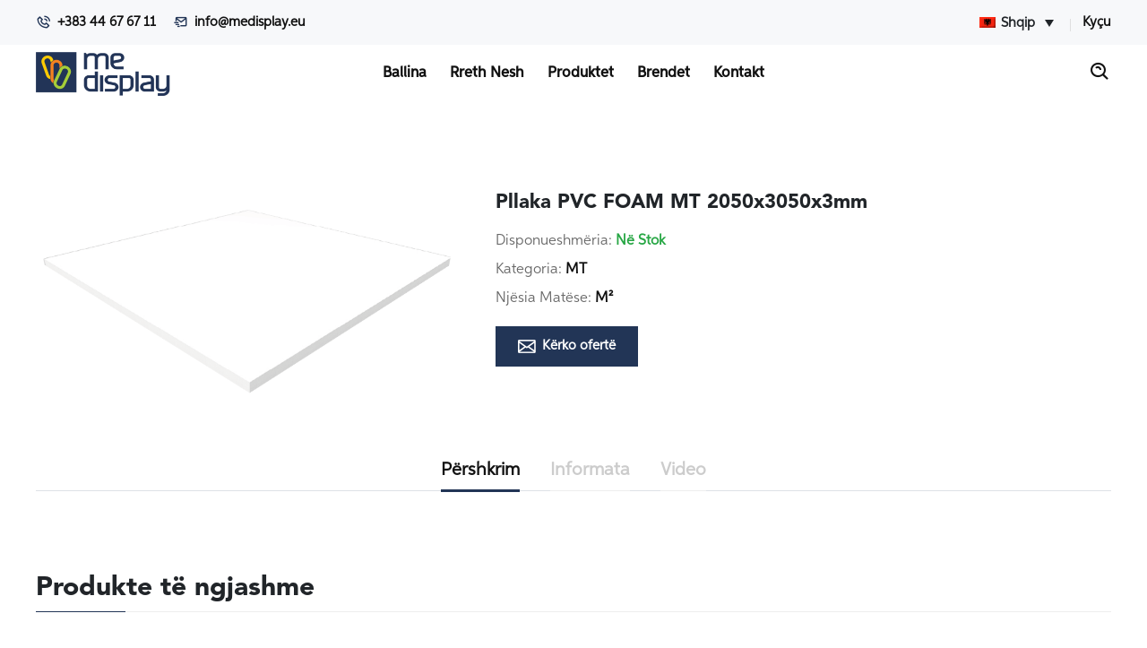

--- FILE ---
content_type: text/html; charset=UTF-8
request_url: https://medisplay.eu/product/pllaka-pvc-foam-mt-2050x3050x3mm/
body_size: 11949
content:
<!DOCTYPE html>
<html lang="lang="sq-AL"">
<head>
    <!-- Required meta tags -->
    <meta charset="utf-8">
    <meta name="viewport" content="width=device-width, initial-scale=1, shrink-to-fit=no">
    		<meta property="og:title" content="Pllaka PVC FOAM  MT 2050x3050x3mm">
        <meta property="og:description" content="">
            <meta property="og:image" content="https://medisplay.eu/wp-content/themes/medisplay/assets/img/md.jpg" />
         <meta property="og:image:secure_url" content="https://medisplay.eu/wp-content/themes/medisplay/assets/img/md.jpg" /> 
        <meta property="og:url" content="https://medisplay.eu/product/pllaka-pvc-foam-mt-2050x3050x3mm/">
    <meta property="og:image:width" content="1200" />
    <meta property="og:image:height" content="600" />    
    <meta property="og:type" content="website" />
    <title>Pllaka PVC FOAM MT 2050x3050x3mm - Me DisplayMe Display</title>
    <link rel="apple-touch-icon" sizes="180x180" href="https://medisplay.eu/wp-content/themes/medisplay/assets/img/favicon/apple-touch-icon.png">
    <link rel="icon" type="image/png" sizes="32x32" href="https://medisplay.eu/wp-content/themes/medisplay/assets/img/favicon/favicon-32x32.png">
    <link rel="icon" type="image/png" sizes="16x16" href="https://medisplay.eu/wp-content/themes/medisplay/assets/img/favicon/favicon-16x16.png">
    <link rel="manifest" href="https://medisplay.eu/wp-content/themes/medisplay/assets/img/favicon/site.webmanifest">
    <link rel="mask-icon" href="https://medisplay.eu/wp-content/themes/medisplay/assets/img/favicon/safari-pinned-tab.svg" color="#5bbad5">
    <link rel="shortcut icon" href="https://medisplay.eu/wp-content/themes/medisplay/assets/img/favicon/favicon.ico">
    <meta name="msapplication-TileColor" content="#da532c">
    <meta name="msapplication-config" content="https://medisplay.eu/wp-content/themes/medisplay/assets/img/favicon/browserconfig.xml">
    <meta name="theme-color" content="#ffffff">
    <meta name='robots' content='index, follow, max-image-preview:large, max-snippet:-1, max-video-preview:-1' />
<link rel="alternate" hreflang="sq" href="https://medisplay.eu/product/pllaka-pvc-foam-mt-2050x3050x3mm/" />
<link rel="alternate" hreflang="en" href="https://medisplay.eu/en/product/pllaka-pvc-foam-mt-2050x3050x3mm/" />

	<!-- This site is optimized with the Yoast SEO plugin v20.2.1 - https://yoast.com/wordpress/plugins/seo/ -->
	<link rel="canonical" href="https://medisplay.eu/product/pllaka-pvc-foam-mt-2050x3050x3mm/" />
	<meta property="og:locale" content="sq_AL" />
	<meta property="og:type" content="article" />
	<meta property="og:title" content="Pllaka PVC FOAM MT 2050x3050x3mm - Me Display" />
	<meta property="og:url" content="https://medisplay.eu/en/product/pllaka-pvc-foam-mt-2050x3050x3mm/" />
	<meta property="og:site_name" content="Me Display" />
	<meta property="article:publisher" content="https://www.facebook.com/medisplayks" />
	<meta property="article:modified_time" content="2021-01-31T01:20:05+00:00" />
	<meta property="og:image" content="https://medisplay.eu/wp-content/uploads/2020/11/353926-e1606003505310.png" />
	<meta property="og:image:width" content="600" />
	<meta property="og:image:height" content="195" />
	<meta property="og:image:type" content="image/png" />
	<meta name="twitter:card" content="summary_large_image" />
	<script type="application/ld+json" class="yoast-schema-graph">{"@context":"https://schema.org","@graph":[{"@type":"WebPage","@id":"https://medisplay.eu/en/product/pllaka-pvc-foam-mt-2050x3050x3mm/","url":"https://medisplay.eu/en/product/pllaka-pvc-foam-mt-2050x3050x3mm/","name":"Pllaka PVC FOAM MT 2050x3050x3mm - Me Display","isPartOf":{"@id":"https://medisplay.eu/#website"},"datePublished":"2021-01-31T01:20:04+00:00","dateModified":"2021-01-31T01:20:05+00:00","breadcrumb":{"@id":"https://medisplay.eu/en/product/pllaka-pvc-foam-mt-2050x3050x3mm/#breadcrumb"},"inLanguage":"sq-AL","potentialAction":[{"@type":"ReadAction","target":["https://medisplay.eu/en/product/pllaka-pvc-foam-mt-2050x3050x3mm/"]}]},{"@type":"BreadcrumbList","@id":"https://medisplay.eu/en/product/pllaka-pvc-foam-mt-2050x3050x3mm/#breadcrumb","itemListElement":[{"@type":"ListItem","position":1,"name":"Home","item":"https://medisplay.eu/"},{"@type":"ListItem","position":2,"name":"Shop","item":"https://medisplay.eu/shop/"},{"@type":"ListItem","position":3,"name":"Pllaka PVC FOAM MT 2050x3050x3mm"}]},{"@type":"WebSite","@id":"https://medisplay.eu/#website","url":"https://medisplay.eu/","name":"Me Display","description":"The world of materials","potentialAction":[{"@type":"SearchAction","target":{"@type":"EntryPoint","urlTemplate":"https://medisplay.eu/?s={search_term_string}"},"query-input":"required name=search_term_string"}],"inLanguage":"sq-AL"}]}</script>
	<!-- / Yoast SEO plugin. -->


<link rel="alternate" type="application/rss+xml" title="Me Display &raquo; Pllaka PVC FOAM  MT 2050x3050x3mm Comments Feed" href="https://medisplay.eu/product/pllaka-pvc-foam-mt-2050x3050x3mm/feed/" />
<script type="text/javascript">
window._wpemojiSettings = {"baseUrl":"https:\/\/s.w.org\/images\/core\/emoji\/14.0.0\/72x72\/","ext":".png","svgUrl":"https:\/\/s.w.org\/images\/core\/emoji\/14.0.0\/svg\/","svgExt":".svg","source":{"concatemoji":"https:\/\/medisplay.eu\/wp-includes\/js\/wp-emoji-release.min.js?ver=6.1.9"}};
/*! This file is auto-generated */
!function(e,a,t){var n,r,o,i=a.createElement("canvas"),p=i.getContext&&i.getContext("2d");function s(e,t){var a=String.fromCharCode,e=(p.clearRect(0,0,i.width,i.height),p.fillText(a.apply(this,e),0,0),i.toDataURL());return p.clearRect(0,0,i.width,i.height),p.fillText(a.apply(this,t),0,0),e===i.toDataURL()}function c(e){var t=a.createElement("script");t.src=e,t.defer=t.type="text/javascript",a.getElementsByTagName("head")[0].appendChild(t)}for(o=Array("flag","emoji"),t.supports={everything:!0,everythingExceptFlag:!0},r=0;r<o.length;r++)t.supports[o[r]]=function(e){if(p&&p.fillText)switch(p.textBaseline="top",p.font="600 32px Arial",e){case"flag":return s([127987,65039,8205,9895,65039],[127987,65039,8203,9895,65039])?!1:!s([55356,56826,55356,56819],[55356,56826,8203,55356,56819])&&!s([55356,57332,56128,56423,56128,56418,56128,56421,56128,56430,56128,56423,56128,56447],[55356,57332,8203,56128,56423,8203,56128,56418,8203,56128,56421,8203,56128,56430,8203,56128,56423,8203,56128,56447]);case"emoji":return!s([129777,127995,8205,129778,127999],[129777,127995,8203,129778,127999])}return!1}(o[r]),t.supports.everything=t.supports.everything&&t.supports[o[r]],"flag"!==o[r]&&(t.supports.everythingExceptFlag=t.supports.everythingExceptFlag&&t.supports[o[r]]);t.supports.everythingExceptFlag=t.supports.everythingExceptFlag&&!t.supports.flag,t.DOMReady=!1,t.readyCallback=function(){t.DOMReady=!0},t.supports.everything||(n=function(){t.readyCallback()},a.addEventListener?(a.addEventListener("DOMContentLoaded",n,!1),e.addEventListener("load",n,!1)):(e.attachEvent("onload",n),a.attachEvent("onreadystatechange",function(){"complete"===a.readyState&&t.readyCallback()})),(e=t.source||{}).concatemoji?c(e.concatemoji):e.wpemoji&&e.twemoji&&(c(e.twemoji),c(e.wpemoji)))}(window,document,window._wpemojiSettings);
</script>
<style type="text/css">
img.wp-smiley,
img.emoji {
	display: inline !important;
	border: none !important;
	box-shadow: none !important;
	height: 1em !important;
	width: 1em !important;
	margin: 0 0.07em !important;
	vertical-align: -0.1em !important;
	background: none !important;
	padding: 0 !important;
}
</style>
	<link rel='stylesheet' id='wp-block-library-css' href='https://medisplay.eu/wp-includes/css/dist/block-library/style.min.css?ver=6.1.9' type='text/css' media='all' />
<link rel='stylesheet' id='wc-block-vendors-style-css' href='https://medisplay.eu/wp-content/plugins/woocommerce/packages/woocommerce-blocks/build/vendors-style.css?ver=3.6.0' type='text/css' media='all' />
<link rel='stylesheet' id='wc-block-style-css' href='https://medisplay.eu/wp-content/plugins/woocommerce/packages/woocommerce-blocks/build/style.css?ver=3.6.0' type='text/css' media='all' />
<link rel='stylesheet' id='classic-theme-styles-css' href='https://medisplay.eu/wp-includes/css/classic-themes.min.css?ver=1' type='text/css' media='all' />
<style id='global-styles-inline-css' type='text/css'>
body{--wp--preset--color--black: #000000;--wp--preset--color--cyan-bluish-gray: #abb8c3;--wp--preset--color--white: #ffffff;--wp--preset--color--pale-pink: #f78da7;--wp--preset--color--vivid-red: #cf2e2e;--wp--preset--color--luminous-vivid-orange: #ff6900;--wp--preset--color--luminous-vivid-amber: #fcb900;--wp--preset--color--light-green-cyan: #7bdcb5;--wp--preset--color--vivid-green-cyan: #00d084;--wp--preset--color--pale-cyan-blue: #8ed1fc;--wp--preset--color--vivid-cyan-blue: #0693e3;--wp--preset--color--vivid-purple: #9b51e0;--wp--preset--gradient--vivid-cyan-blue-to-vivid-purple: linear-gradient(135deg,rgba(6,147,227,1) 0%,rgb(155,81,224) 100%);--wp--preset--gradient--light-green-cyan-to-vivid-green-cyan: linear-gradient(135deg,rgb(122,220,180) 0%,rgb(0,208,130) 100%);--wp--preset--gradient--luminous-vivid-amber-to-luminous-vivid-orange: linear-gradient(135deg,rgba(252,185,0,1) 0%,rgba(255,105,0,1) 100%);--wp--preset--gradient--luminous-vivid-orange-to-vivid-red: linear-gradient(135deg,rgba(255,105,0,1) 0%,rgb(207,46,46) 100%);--wp--preset--gradient--very-light-gray-to-cyan-bluish-gray: linear-gradient(135deg,rgb(238,238,238) 0%,rgb(169,184,195) 100%);--wp--preset--gradient--cool-to-warm-spectrum: linear-gradient(135deg,rgb(74,234,220) 0%,rgb(151,120,209) 20%,rgb(207,42,186) 40%,rgb(238,44,130) 60%,rgb(251,105,98) 80%,rgb(254,248,76) 100%);--wp--preset--gradient--blush-light-purple: linear-gradient(135deg,rgb(255,206,236) 0%,rgb(152,150,240) 100%);--wp--preset--gradient--blush-bordeaux: linear-gradient(135deg,rgb(254,205,165) 0%,rgb(254,45,45) 50%,rgb(107,0,62) 100%);--wp--preset--gradient--luminous-dusk: linear-gradient(135deg,rgb(255,203,112) 0%,rgb(199,81,192) 50%,rgb(65,88,208) 100%);--wp--preset--gradient--pale-ocean: linear-gradient(135deg,rgb(255,245,203) 0%,rgb(182,227,212) 50%,rgb(51,167,181) 100%);--wp--preset--gradient--electric-grass: linear-gradient(135deg,rgb(202,248,128) 0%,rgb(113,206,126) 100%);--wp--preset--gradient--midnight: linear-gradient(135deg,rgb(2,3,129) 0%,rgb(40,116,252) 100%);--wp--preset--duotone--dark-grayscale: url('#wp-duotone-dark-grayscale');--wp--preset--duotone--grayscale: url('#wp-duotone-grayscale');--wp--preset--duotone--purple-yellow: url('#wp-duotone-purple-yellow');--wp--preset--duotone--blue-red: url('#wp-duotone-blue-red');--wp--preset--duotone--midnight: url('#wp-duotone-midnight');--wp--preset--duotone--magenta-yellow: url('#wp-duotone-magenta-yellow');--wp--preset--duotone--purple-green: url('#wp-duotone-purple-green');--wp--preset--duotone--blue-orange: url('#wp-duotone-blue-orange');--wp--preset--font-size--small: 13px;--wp--preset--font-size--medium: 20px;--wp--preset--font-size--large: 36px;--wp--preset--font-size--x-large: 42px;--wp--preset--spacing--20: 0.44rem;--wp--preset--spacing--30: 0.67rem;--wp--preset--spacing--40: 1rem;--wp--preset--spacing--50: 1.5rem;--wp--preset--spacing--60: 2.25rem;--wp--preset--spacing--70: 3.38rem;--wp--preset--spacing--80: 5.06rem;}:where(.is-layout-flex){gap: 0.5em;}body .is-layout-flow > .alignleft{float: left;margin-inline-start: 0;margin-inline-end: 2em;}body .is-layout-flow > .alignright{float: right;margin-inline-start: 2em;margin-inline-end: 0;}body .is-layout-flow > .aligncenter{margin-left: auto !important;margin-right: auto !important;}body .is-layout-constrained > .alignleft{float: left;margin-inline-start: 0;margin-inline-end: 2em;}body .is-layout-constrained > .alignright{float: right;margin-inline-start: 2em;margin-inline-end: 0;}body .is-layout-constrained > .aligncenter{margin-left: auto !important;margin-right: auto !important;}body .is-layout-constrained > :where(:not(.alignleft):not(.alignright):not(.alignfull)){max-width: var(--wp--style--global--content-size);margin-left: auto !important;margin-right: auto !important;}body .is-layout-constrained > .alignwide{max-width: var(--wp--style--global--wide-size);}body .is-layout-flex{display: flex;}body .is-layout-flex{flex-wrap: wrap;align-items: center;}body .is-layout-flex > *{margin: 0;}:where(.wp-block-columns.is-layout-flex){gap: 2em;}.has-black-color{color: var(--wp--preset--color--black) !important;}.has-cyan-bluish-gray-color{color: var(--wp--preset--color--cyan-bluish-gray) !important;}.has-white-color{color: var(--wp--preset--color--white) !important;}.has-pale-pink-color{color: var(--wp--preset--color--pale-pink) !important;}.has-vivid-red-color{color: var(--wp--preset--color--vivid-red) !important;}.has-luminous-vivid-orange-color{color: var(--wp--preset--color--luminous-vivid-orange) !important;}.has-luminous-vivid-amber-color{color: var(--wp--preset--color--luminous-vivid-amber) !important;}.has-light-green-cyan-color{color: var(--wp--preset--color--light-green-cyan) !important;}.has-vivid-green-cyan-color{color: var(--wp--preset--color--vivid-green-cyan) !important;}.has-pale-cyan-blue-color{color: var(--wp--preset--color--pale-cyan-blue) !important;}.has-vivid-cyan-blue-color{color: var(--wp--preset--color--vivid-cyan-blue) !important;}.has-vivid-purple-color{color: var(--wp--preset--color--vivid-purple) !important;}.has-black-background-color{background-color: var(--wp--preset--color--black) !important;}.has-cyan-bluish-gray-background-color{background-color: var(--wp--preset--color--cyan-bluish-gray) !important;}.has-white-background-color{background-color: var(--wp--preset--color--white) !important;}.has-pale-pink-background-color{background-color: var(--wp--preset--color--pale-pink) !important;}.has-vivid-red-background-color{background-color: var(--wp--preset--color--vivid-red) !important;}.has-luminous-vivid-orange-background-color{background-color: var(--wp--preset--color--luminous-vivid-orange) !important;}.has-luminous-vivid-amber-background-color{background-color: var(--wp--preset--color--luminous-vivid-amber) !important;}.has-light-green-cyan-background-color{background-color: var(--wp--preset--color--light-green-cyan) !important;}.has-vivid-green-cyan-background-color{background-color: var(--wp--preset--color--vivid-green-cyan) !important;}.has-pale-cyan-blue-background-color{background-color: var(--wp--preset--color--pale-cyan-blue) !important;}.has-vivid-cyan-blue-background-color{background-color: var(--wp--preset--color--vivid-cyan-blue) !important;}.has-vivid-purple-background-color{background-color: var(--wp--preset--color--vivid-purple) !important;}.has-black-border-color{border-color: var(--wp--preset--color--black) !important;}.has-cyan-bluish-gray-border-color{border-color: var(--wp--preset--color--cyan-bluish-gray) !important;}.has-white-border-color{border-color: var(--wp--preset--color--white) !important;}.has-pale-pink-border-color{border-color: var(--wp--preset--color--pale-pink) !important;}.has-vivid-red-border-color{border-color: var(--wp--preset--color--vivid-red) !important;}.has-luminous-vivid-orange-border-color{border-color: var(--wp--preset--color--luminous-vivid-orange) !important;}.has-luminous-vivid-amber-border-color{border-color: var(--wp--preset--color--luminous-vivid-amber) !important;}.has-light-green-cyan-border-color{border-color: var(--wp--preset--color--light-green-cyan) !important;}.has-vivid-green-cyan-border-color{border-color: var(--wp--preset--color--vivid-green-cyan) !important;}.has-pale-cyan-blue-border-color{border-color: var(--wp--preset--color--pale-cyan-blue) !important;}.has-vivid-cyan-blue-border-color{border-color: var(--wp--preset--color--vivid-cyan-blue) !important;}.has-vivid-purple-border-color{border-color: var(--wp--preset--color--vivid-purple) !important;}.has-vivid-cyan-blue-to-vivid-purple-gradient-background{background: var(--wp--preset--gradient--vivid-cyan-blue-to-vivid-purple) !important;}.has-light-green-cyan-to-vivid-green-cyan-gradient-background{background: var(--wp--preset--gradient--light-green-cyan-to-vivid-green-cyan) !important;}.has-luminous-vivid-amber-to-luminous-vivid-orange-gradient-background{background: var(--wp--preset--gradient--luminous-vivid-amber-to-luminous-vivid-orange) !important;}.has-luminous-vivid-orange-to-vivid-red-gradient-background{background: var(--wp--preset--gradient--luminous-vivid-orange-to-vivid-red) !important;}.has-very-light-gray-to-cyan-bluish-gray-gradient-background{background: var(--wp--preset--gradient--very-light-gray-to-cyan-bluish-gray) !important;}.has-cool-to-warm-spectrum-gradient-background{background: var(--wp--preset--gradient--cool-to-warm-spectrum) !important;}.has-blush-light-purple-gradient-background{background: var(--wp--preset--gradient--blush-light-purple) !important;}.has-blush-bordeaux-gradient-background{background: var(--wp--preset--gradient--blush-bordeaux) !important;}.has-luminous-dusk-gradient-background{background: var(--wp--preset--gradient--luminous-dusk) !important;}.has-pale-ocean-gradient-background{background: var(--wp--preset--gradient--pale-ocean) !important;}.has-electric-grass-gradient-background{background: var(--wp--preset--gradient--electric-grass) !important;}.has-midnight-gradient-background{background: var(--wp--preset--gradient--midnight) !important;}.has-small-font-size{font-size: var(--wp--preset--font-size--small) !important;}.has-medium-font-size{font-size: var(--wp--preset--font-size--medium) !important;}.has-large-font-size{font-size: var(--wp--preset--font-size--large) !important;}.has-x-large-font-size{font-size: var(--wp--preset--font-size--x-large) !important;}
.wp-block-navigation a:where(:not(.wp-element-button)){color: inherit;}
:where(.wp-block-columns.is-layout-flex){gap: 2em;}
.wp-block-pullquote{font-size: 1.5em;line-height: 1.6;}
</style>
<link rel='stylesheet' id='contact-form-7-css' href='https://medisplay.eu/wp-content/plugins/contact-form-7/includes/css/styles.css?ver=5.7.4' type='text/css' media='all' />
<link rel='stylesheet' id='tp-woocommerce-product-gallery-css' href='https://medisplay.eu/wp-content/plugins/tp-woocommerce-product-gallery/public/css/woocommerce-product-gallery-public.css?ver=1.1.2' type='text/css' media='all' />
<link rel='stylesheet' id='tp-woocommerce-product-gallery-tpslick-css' href='https://medisplay.eu/wp-content/plugins/tp-woocommerce-product-gallery/public/css/tpslick.css?ver=1.1.2' type='text/css' media='all' />
<link rel='stylesheet' id='tp-woocommerce-product-gallery-lity-css' href='https://medisplay.eu/wp-content/plugins/tp-woocommerce-product-gallery/public/css/lity.min.css?ver=1.1.2' type='text/css' media='all' />
<link rel='stylesheet' id='tp-woocommerce-product-gallery-tpslick-theme-css' href='https://medisplay.eu/wp-content/plugins/tp-woocommerce-product-gallery/public/css/tpslick-theme.css?ver=1.1.2' type='text/css' media='all' />
<link rel='stylesheet' id='tp-woocommerce-product-gallery-lightgallery.min-css' href='https://medisplay.eu/wp-content/plugins/tp-woocommerce-product-gallery/public/css/lightgallery.min.css?ver=1.1.2' type='text/css' media='all' />
<link rel='stylesheet' id='tp-woocommerce-product-gallery-lg-transitions.min-css' href='https://medisplay.eu/wp-content/plugins/tp-woocommerce-product-gallery/public/css/lg-transitions.min.css?ver=1.1.2' type='text/css' media='all' />
<link rel='stylesheet' id='woocommerce-layout-css' href='https://medisplay.eu/wp-content/plugins/woocommerce/assets/css/woocommerce-layout.css?ver=4.7.4' type='text/css' media='all' />
<link rel='stylesheet' id='woocommerce-smallscreen-css' href='https://medisplay.eu/wp-content/plugins/woocommerce/assets/css/woocommerce-smallscreen.css?ver=4.7.4' type='text/css' media='only screen and (max-width: 768px)' />
<link rel='stylesheet' id='woocommerce-general-css' href='https://medisplay.eu/wp-content/plugins/woocommerce/assets/css/woocommerce.css?ver=4.7.4' type='text/css' media='all' />
<style id='woocommerce-inline-inline-css' type='text/css'>
.woocommerce form .form-row .required { visibility: visible; }
</style>
<link rel='stylesheet' id='wpml-legacy-dropdown-0-css' href='//medisplay.eu/wp-content/plugins/sitepress-multilingual-cms/templates/language-switchers/legacy-dropdown/style.css?ver=1' type='text/css' media='all' />
<link rel='stylesheet' id='responsive-css' href='https://medisplay.eu/wp-content/themes/medisplay/assets/css/responsive.css?ver=1.2' type='text/css' media='all' />
<link rel='stylesheet' id='bootstrap-css' href='https://medisplay.eu/wp-content/themes/medisplay/assets/css/bootstrap.min.css?ver=6.1.9' type='text/css' media='all' />
<link rel='stylesheet' id='flaticon-css' href='https://medisplay.eu/wp-content/themes/medisplay/assets/css/flaticon.css?ver=6.1.9' type='text/css' media='all' />
<link rel='stylesheet' id='animate-css' href='https://medisplay.eu/wp-content/themes/medisplay/assets/css/animate.min.css?ver=6.1.9' type='text/css' media='all' />
<link rel='stylesheet' id='owl-css' href='https://medisplay.eu/wp-content/themes/medisplay/assets/css/owl.carousel.min.css?ver=6.1.9' type='text/css' media='all' />
<link rel='stylesheet' id='meanmenu-css' href='https://medisplay.eu/wp-content/themes/medisplay/assets/css/meanmenu.min.css?ver=6.1.9' type='text/css' media='all' />
<link rel='stylesheet' id='niceselect-css' href='https://medisplay.eu/wp-content/themes/medisplay/assets/css/nice-select.min.css?ver=6.1.9' type='text/css' media='all' />
<link rel='stylesheet' id='fancybox-css' href='https://medisplay.eu/wp-content/themes/medisplay/assets/css/fancybox.min.css?ver=6.1.9' type='text/css' media='all' />
<link rel='stylesheet' id='rangeslider-css' href='https://medisplay.eu/wp-content/themes/medisplay/assets/css/rangeSlider.min.css?ver=6.1.9' type='text/css' media='all' />
<link rel='stylesheet' id='magnific-css' href='https://medisplay.eu/wp-content/themes/medisplay/assets/css/magnific-popup.min.css?ver=6.1.9' type='text/css' media='all' />
<link rel='stylesheet' id='boxicons-css' href='https://medisplay.eu/wp-content/themes/medisplay/assets/css/boxicons.min.css?ver=6.1.9' type='text/css' media='all' />
<link rel='stylesheet' id='maincss-css' href='https://medisplay.eu/wp-content/themes/medisplay/style.css?ver=6.1.9' type='text/css' media='all' />
<link rel='stylesheet' id='main-css' href='https://medisplay.eu/wp-content/themes/medisplay/assets/css/style.css?ver=1.4' type='text/css' media='all' />
<script type='text/javascript' src='https://medisplay.eu/wp-includes/js/jquery/jquery.min.js?ver=3.6.1' id='jquery-core-js'></script>
<script type='text/javascript' src='https://medisplay.eu/wp-includes/js/jquery/jquery-migrate.min.js?ver=3.3.2' id='jquery-migrate-js'></script>
<script type='text/javascript' src='https://medisplay.eu/wp-content/plugins/tp-woocommerce-product-gallery/public/js/tpslick.js?ver=1.1.2' id='tp-woocommerce-product-gallery-tpslick-js'></script>
<script type='text/javascript' src='https://medisplay.eu/wp-content/plugins/tp-woocommerce-product-gallery/public/js/lity.min.js?ver=1.1.2' id='tp-woocommerce-product-gallery-lity-js'></script>
<script type='text/javascript' src='https://medisplay.eu/wp-content/plugins/tp-woocommerce-product-gallery/public/js/jquery.zoom.min.js?ver=1.1.2' id='tp-woocommerce-product-gallery-jquery.zoom-js'></script>
<script type='text/javascript' src='https://medisplay.eu/wp-content/plugins/tp-woocommerce-product-gallery/public/js/jquery.mousewheel.min.js?ver=1.1.2' id='tp-woocommerce-product-gallery-jquery.mousewheel.min-js'></script>
<script type='text/javascript' src='https://medisplay.eu/wp-content/plugins/tp-woocommerce-product-gallery/public/js/lightgallery-all.min.js?ver=1.1.2' id='tp-woocommerce-product-gallery-lightgallery-all.min-js'></script>
<script type='text/javascript' src='https://medisplay.eu/wp-content/plugins/tp-woocommerce-product-gallery/public/js/woocommerce-product-gallery-public.js?ver=1.1.2' id='tp-woocommerce-product-gallery-js'></script>
<script type='text/javascript' src='//medisplay.eu/wp-content/plugins/sitepress-multilingual-cms/templates/language-switchers/legacy-dropdown/script.js?ver=1' id='wpml-legacy-dropdown-0-js'></script>
<link rel="https://api.w.org/" href="https://medisplay.eu/wp-json/" /><link rel="alternate" type="application/json" href="https://medisplay.eu/wp-json/wp/v2/product/2515" /><link rel="EditURI" type="application/rsd+xml" title="RSD" href="https://medisplay.eu/xmlrpc.php?rsd" />
<link rel="wlwmanifest" type="application/wlwmanifest+xml" href="https://medisplay.eu/wp-includes/wlwmanifest.xml" />
<meta name="generator" content="WordPress 6.1.9" />
<meta name="generator" content="WooCommerce 4.7.4" />
<link rel='shortlink' href='https://medisplay.eu/?p=2515' />
<link rel="alternate" type="application/json+oembed" href="https://medisplay.eu/wp-json/oembed/1.0/embed?url=https%3A%2F%2Fmedisplay.eu%2Fproduct%2Fpllaka-pvc-foam-mt-2050x3050x3mm%2F" />
<link rel="alternate" type="text/xml+oembed" href="https://medisplay.eu/wp-json/oembed/1.0/embed?url=https%3A%2F%2Fmedisplay.eu%2Fproduct%2Fpllaka-pvc-foam-mt-2050x3050x3mm%2F&#038;format=xml" />
<meta name="generator" content="WPML ver:4.0.5 stt:49,1;" />
	<noscript><style>.woocommerce-product-gallery{ opacity: 1 !important; }</style></noscript>
	    <script> var reload_helper = {"rootUrl":"http:\/wp\/medisplay.eu\/\/","ids":"","container_id":"main","mcdc":"menu","searchID":"searchform","transition":"","scrollTop":"","loader":"","bp_status":""}; </script>
</head>
<body>
<div class="top-header">
    <div class="container">
        <div class="row align-items-center">
            <div class="col-lg-6 col-md-7">
                <ul class="top-header-contact-info">
                    <li><i class="bx bx-phone-call"></i> <a href="tel:+1234567898">+383 44 67 67 11</a></li>
                    <li><i class="bx bx-mail-send"></i> <a href="/cdn-cgi/l/email-protection#9df4f3fbf2ddf0f8f9f4eeedf1fce4b3f8e8" target="_blank"><span class="__cf_email__" data-cfemail="d1b8bfb7be91bcb4b5b8a2a1bdb0a8ffb4a4">[email&#160;protected]</span></a></li>
                </ul>
            </div>

            <div class="col-lg-6 col-md-5">
                <ul class="top-header-menu">
                    <li>
                        <div class="dropdown language-switcher d-inline-block">
                            
<div
	 class="wpml-ls-statics-shortcode_actions wpml-ls wpml-ls-legacy-dropdown js-wpml-ls-legacy-dropdown">
	<ul>

		<li tabindex="0" class="wpml-ls-slot-shortcode_actions wpml-ls-item wpml-ls-item-sq wpml-ls-current-language wpml-ls-first-item wpml-ls-item-legacy-dropdown">
			<a href="#" class="js-wpml-ls-item-toggle wpml-ls-item-toggle"><img class="wpml-ls-flag" src="https://medisplay.eu/wp-content/plugins/sitepress-multilingual-cms/res/flags/sq.png" alt="sq" title="Shqip"><span class="wpml-ls-native">Shqip</span></a>

			<ul class="wpml-ls-sub-menu">
				
					<li class="wpml-ls-slot-shortcode_actions wpml-ls-item wpml-ls-item-en wpml-ls-last-item">
						<a href="https://medisplay.eu/en/product/pllaka-pvc-foam-mt-2050x3050x3mm/" class="wpml-ls-link"><img class="wpml-ls-flag" src="https://medisplay.eu/wp-content/plugins/sitepress-multilingual-cms/res/flags/en.png" alt="en" title="English"><span class="wpml-ls-native">English</span></a>
					</li>

							</ul>

		</li>

	</ul>
</div>                        </div>
                    </li>
                                        <li><a href="https://medisplay.eu/my-account/">Kyçu</a></li>
                </ul>
            </div>
        </div>
    </div>
</div>

<div class="navbar-area">
    <div class="drodo-responsive-nav">
        <div class="container">
            <div class="drodo-responsive-menu">
                <div class="logo">
                    <a href="https://medisplay.eu">
                                                    <img class="navbar-logo" src="https://medisplay.eu/wp-content/uploads/2020/11/353926-e1606003505310.png" alt="logo">
                                            </a>
                </div>
            </div>
        </div>
    </div>

    <div class="drodo-nav">
        <div class="container">
            <nav class="navbar navbar-expand-md navbar-light">
                <a class="navbar-brand" href="https://medisplay.eu">
                                            <img class="navbar-logo" src="https://medisplay.eu/wp-content/uploads/2020/11/353926-e1606003505310.png" alt="logo">
                                    </a>

                <div class="collapse navbar-collapse mean-menu">
                    <ul class="navbar-nav">
                                                                                    <li class="nav-item megamenu"><a class="nav-item pagelink" href="https://medisplay.eu/">Ballina</a>
                                                                    <li class="nav-item megamenu"><a class="nav-item pagelink" href="https://medisplay.eu/rreth-nesh/">Rreth Nesh</a>
                                                                    <li class="nav-item megamenu"><a class="nav-item megamenu" href="https://medisplay.eu/shop/">Produktet</a>
                                                                            <ul class="dropdown-menu">
                                                                                   <div class="row row-dropdown">
                                                                                        <div class="col-md-3 text-center bg-white">
                                                                                                        <a href="https://medisplay.eu/product-category/uncategorized/" class="nav-link active">
                                                        <img class="img-responsive dropdown-item-image" src="">
                                                        <li class="nav-item">Uncategorized</li>
                                                    </a>
                                                </div>
                                                                                        <div class="col-md-3 text-center bg-white">
                                                                                                        <a href="https://medisplay.eu/product-category/aksesore/" class="nav-link active">
                                                        <img class="img-responsive dropdown-item-image" src="">
                                                        <li class="nav-item">AKSESORË</li>
                                                    </a>
                                                </div>
                                                                                        <div class="col-md-3 text-center bg-white">
                                                                                                        <a href="https://medisplay.eu/product-category/alukobond/" class="nav-link active">
                                                        <img class="img-responsive dropdown-item-image" src="https://medisplay.eu/wp-content/uploads/2021/02/Artboard-6.png">
                                                        <li class="nav-item">ALUKOBOND</li>
                                                    </a>
                                                </div>
                                                                                        <div class="col-md-3 text-center bg-white">
                                                                                                        <a href="https://medisplay.eu/product-category/alumina/" class="nav-link active">
                                                        <img class="img-responsive dropdown-item-image" src="https://medisplay.eu/wp-content/uploads/2021/02/Artboard-8.png">
                                                        <li class="nav-item">ALUMINA</li>
                                                    </a>
                                                </div>
                                                                                        <div class="col-md-3 text-center bg-white">
                                                                                                        <a href="https://medisplay.eu/product-category/beza/" class="nav-link active">
                                                        <img class="img-responsive dropdown-item-image" src="https://medisplay.eu/wp-content/uploads/2021/02/Artboard-16.png">
                                                        <li class="nav-item">BEZA</li>
                                                    </a>
                                                </div>
                                                                                        <div class="col-md-3 text-center bg-white">
                                                                                                        <a href="https://medisplay.eu/product-category/burgi/" class="nav-link active">
                                                        <img class="img-responsive dropdown-item-image" src="https://medisplay.eu/wp-content/uploads/2021/02/Artboard-15.png">
                                                        <li class="nav-item">BURGI</li>
                                                    </a>
                                                </div>
                                                                                        <div class="col-md-3 text-center bg-white">
                                                                                                        <a href="https://medisplay.eu/product-category/cerada/" class="nav-link active">
                                                        <img class="img-responsive dropdown-item-image" src="https://medisplay.eu/wp-content/uploads/2021/02/Artboard-7.png">
                                                        <li class="nav-item">CERADA</li>
                                                    </a>
                                                </div>
                                                                                        <div class="col-md-3 text-center bg-white">
                                                                                                        <a href="https://medisplay.eu/product-category/drita-led/" class="nav-link active">
                                                        <img class="img-responsive dropdown-item-image" src="https://medisplay.eu/wp-content/uploads/2021/02/Artboard-9.png">
                                                        <li class="nav-item">DRITA LED</li>
                                                    </a>
                                                </div>
                                                                                        <div class="col-md-3 text-center bg-white">
                                                                                                        <a href="https://medisplay.eu/product-category/folie/" class="nav-link active">
                                                        <img class="img-responsive dropdown-item-image" src="https://medisplay.eu/wp-content/uploads/2021/02/Artboard-4.png">
                                                        <li class="nav-item">Folie</li>
                                                    </a>
                                                </div>
                                                                                        <div class="col-md-3 text-center bg-white">
                                                                                                        <a href="https://medisplay.eu/product-category/forex/" class="nav-link active">
                                                        <img class="img-responsive dropdown-item-image" src="https://medisplay.eu/wp-content/uploads/2021/02/Artboard-13.png">
                                                        <li class="nav-item">FOREX</li>
                                                    </a>
                                                </div>
                                                                                        <div class="col-md-3 text-center bg-white">
                                                                                                        <a href="https://medisplay.eu/product-category/makinat/" class="nav-link active">
                                                        <img class="img-responsive dropdown-item-image" src="https://medisplay.eu/wp-content/uploads/2021/02/engineering.png">
                                                        <li class="nav-item">Makinat</li>
                                                    </a>
                                                </div>
                                                                                        <div class="col-md-3 text-center bg-white">
                                                                                                        <a href="https://medisplay.eu/product-category/marble/" class="nav-link active">
                                                        <img class="img-responsive dropdown-item-image" src="https://medisplay.eu/wp-content/uploads/2022/04/Artboard-1.png">
                                                        <li class="nav-item">MARBLE</li>
                                                    </a>
                                                </div>
                                                                                        <div class="col-md-3 text-center bg-white">
                                                                                                        <a href="https://medisplay.eu/product-category/mt-display/" class="nav-link active">
                                                        <img class="img-responsive dropdown-item-image" src="https://medisplay.eu/wp-content/uploads/2021/02/Artboard-14.png">
                                                        <li class="nav-item">MT DISPLAY</li>
                                                    </a>
                                                </div>
                                                                                        <div class="col-md-3 text-center bg-white">
                                                                                                        <a href="https://medisplay.eu/product-category/ngjites/" class="nav-link active">
                                                        <img class="img-responsive dropdown-item-image" src="https://medisplay.eu/wp-content/uploads/2021/02/Artboard-12.png">
                                                        <li class="nav-item">NGJITES</li>
                                                    </a>
                                                </div>
                                                                                        <div class="col-md-3 text-center bg-white">
                                                                                                        <a href="https://medisplay.eu/product-category/ngjyra/" class="nav-link active">
                                                        <img class="img-responsive dropdown-item-image" src="https://medisplay.eu/wp-content/uploads/2021/02/Artboard-10.png">
                                                        <li class="nav-item">NGJYRA</li>
                                                    </a>
                                                </div>
                                                                                        <div class="col-md-3 text-center bg-white">
                                                                                                        <a href="https://medisplay.eu/product-category/plexiglass/" class="nav-link active">
                                                        <img class="img-responsive dropdown-item-image" src="https://medisplay.eu/wp-content/uploads/2021/02/Artboard-5.png">
                                                        <li class="nav-item">PLEXIGLASS</li>
                                                    </a>
                                                </div>
                                                                                        <div class="col-md-3 text-center bg-white">
                                                                                                        <a href="https://medisplay.eu/product-category/polikarbon/" class="nav-link active">
                                                        <img class="img-responsive dropdown-item-image" src="https://medisplay.eu/wp-content/uploads/2021/02/Artboard-3.png">
                                                        <li class="nav-item">POLIKARBON</li>
                                                    </a>
                                                </div>
                                                                                        <div class="col-md-3 text-center bg-white">
                                                                                                        <a href="https://medisplay.eu/product-category/sita/" class="nav-link active">
                                                        <img class="img-responsive dropdown-item-image" src="https://medisplay.eu/wp-content/uploads/2021/02/Artboard-17.png">
                                                        <li class="nav-item">SITA</li>
                                                    </a>
                                                </div>
                                                                                        <div class="col-md-3 text-center bg-white">
                                                                                                        <a href="https://medisplay.eu/product-category/trafo/" class="nav-link active">
                                                        <img class="img-responsive dropdown-item-image" src="https://medisplay.eu/wp-content/uploads/2021/02/Artboard-11.png">
                                                        <li class="nav-item">TRAFO</li>
                                                    </a>
                                                </div>
                                                                                    </div>
                                        </ul>
                                                                    <li class="nav-item megamenu"><a class="nav-item pagelink" href="https://medisplay.eu/brendet/">Brendet</a>
                                                                    <li class="nav-item megamenu"><a class="nav-item " href="https://medisplay.eu/kontakt/">Kontakt</a>
                                                                    </li>
                    </ul>

                    <div class="others-option">
                        <div class="option-item">
                            <div class="search-btn-box">
                                <i class="search-btn bx bx-search-alt"></i>
                            </div>
                        </div>
                    </div>
                </div>
            </nav>
        </div>
    </div>
</div>
<!-- End Navbar Area -->

<!-- Start Search Overlay -->
<div class="search-overlay">
    <div class="d-table">
        <div class="d-table-cell">
            <div class="search-overlay-layer"></div>
            <div class="search-overlay-layer"></div>
            <div class="search-overlay-layer"></div>

            <div class="search-overlay-close">
                <span class="search-overlay-close-line"></span>
                <span class="search-overlay-close-line"></span>
            </div>

            <div class="search-overlay-form">
                <form action="https://medisplay.eu" method="get">
                    <input type="text" name="s" id="search" value="" class="input-search" placeholder="Kërko...">
                    <button type="submit"><i class='bx bx-search-alt'></i></button>
                </form>
            </div>
        </div>
    </div>
</div>
<!-- End Search Overlay -->


					
			<div class="woocommerce-notices-wrapper"></div><!-- Start Product Details Area -->
<section class="product-details-area pb-40 pt-70">
    <div class="container">
        <div class="row align-items-center">
            <div class="col-lg-5 col-md-12">
                <div class="products-details-image" id="product-image">
                                            <img src="https://medisplay.eu/wp-content/themes/medisplay/assets/img/products/1938.jpg" />
                                    </div>
				            </div>

            <div class="col-lg-7 col-md-12">
                <div class="products-details-desc">
                    <h3>Pllaka PVC FOAM  MT 2050x3050x3mm</h3>
                    <ul class="products-info">
                        <li><span>Disponueshmëria:</span> <b><span class="text-success">Në stok</span></b></li>
                        <li><span>Kategoria:</span> <a href="#">MT</a></li>
                                                                                                                                                <li><span>Njësia matëse:</span> <a href="#">M²</a></li>
                                                    </ul>
                    <div class="products-add-to-cart">
                                                <a href="https://medisplay.eu/request-offer/?id=2515" class="default-btn"><i class="flaticon-email"></i> Kërko ofertë</a>
                    </div>
                </div>
            </div>

            <div class="col-lg-12 col-md-12">
                <div class="products-details-tabs">
                    <ul class="nav nav-tabs" id="myTab" role="tablist">
                        <li class="nav-item"><a class="nav-link active" id="description-tab" data-toggle="tab" href="#description" role="tab" aria-controls="description">Përshkrim</a></li>
                        <li class="nav-item"><a class="nav-link" id="shipping-tab" data-toggle="tab" href="#shipping" role="tab" aria-controls="shipping">Informata</a></li>
                        <li class="nav-item"><a class="nav-link" id="video-tab" data-toggle="tab" href="#video" role="tab" aria-controls="video">Video</a></li>
                    </ul>

                    <div class="tab-content" id="myTabContent">
                        <div class="tab-pane fade show active" id="description" role="tabpanel">
                                                   </div>

                        <div class="tab-pane fade" id="shipping" role="tabpanel">
                            <div class="table-responsive">
                                <table class="table table-bordered">
                                    <tbody>
                                                                        </tbody>
                                </table>
                            </div>
                        </div>
                                            </div>
                </div>
            </div>
        </div>
    </div>

    <div class="related-products">
        <div class="container">
            <div class="section-title">
                <h2>Produkte të ngjashme</h2>
            </div>

            <div class="products-slides owl-carousel owl-theme">
                
                <div class="single-products-box">
                    <div class="image">
                        <a href="#" class="d-block"><img src="" alt="image"></a>
                    </div>

                    <div class="content">
                        <h3><a href="https://medisplay.eu/product/pllaka-pvc-foam-plastech-2050x3050x7-4mm/">Pllaka PVC Foam Plastech 2050x3050x7.4mm</a></h3>
                    </div>
                </div>
                
                <div class="single-products-box">
                    <div class="image">
                        <a href="#" class="d-block"><img src="" alt="image"></a>
                    </div>

                    <div class="content">
                        <h3><a href="https://medisplay.eu/product/pllaka-pvc-foam-mt-2050x3050x5mm/">Pllaka PVC FOAM  MT 2050x3050x5mm</a></h3>
                    </div>
                </div>
                
                <div class="single-products-box">
                    <div class="image">
                        <a href="#" class="d-block"><img src="" alt="image"></a>
                    </div>

                    <div class="content">
                        <h3><a href="https://medisplay.eu/product/pllaka-pvc-foam-plastech-2050x3050x2-5mm/">Pllaka PVC Foam Plastech 2050x3050x2.5mm</a></h3>
                    </div>
                </div>
                
                <div class="single-products-box">
                    <div class="image">
                        <a href="#" class="d-block"><img src="" alt="image"></a>
                    </div>

                    <div class="content">
                        <h3><a href="https://medisplay.eu/product/pllaka-pvc-foam-mt-2050x3050x10mm/">Pllaka PVC Foam MT 2050x3050x10mm</a></h3>
                    </div>
                </div>
                                            </div>
        </div>
    </div>
</section>
<script data-cfasync="false" src="/cdn-cgi/scripts/5c5dd728/cloudflare-static/email-decode.min.js"></script><script>
	jQuery(document).ready(function() {
  // Add a click event listener to thumbnail images
  jQuery('#thumbnail-images img').click(function() {
    // Get the clicked thumbnail's source and alt attributes
    var thumbnailSrc = jQuery(this).attr('src');
    console.log(thumbnailSrc, 'click');
    // Change the main product image source and alt attributes
    jQuery('#product-image img').attr('src', thumbnailSrc);
  });
});
</script>
<!-- End Product Details Area -->
		
	</main></div>


			<script>(function(d, s, id) {
			var js, fjs = d.getElementsByTagName(s)[0];
			js = d.createElement(s); js.id = id;
			js.src = 'https://connect.facebook.net/en_US/sdk/xfbml.customerchat.js#xfbml=1&version=v6.0&autoLogAppEvents=1'
			fjs.parentNode.insertBefore(js, fjs);
			}(document, 'script', 'facebook-jssdk'));</script>
			<div class="fb-customerchat" attribution="wordpress" attribution_version="2.3" page_id="1500667363388908"></div>

						<script>
			
			  jQuery(document).on('ready', function() {

				
					//jQuery('#lightgallery').lightGallery();
					jQuery('#lightgallery').lightGallery({
						mode: 'lg-slide',
						thumbnail: false,
						speed: 600,
						hideBarsDelay: 6000,
						loop: true,
						closable: true,
						mousewheel: true,
						download: false,
					}); 

					jQuery('#launchGallery').click(function(){
						jQuery('#lightgallery1').trigger('click');    
					})
				
				
					jQuery('.tpwpg_zoom').zoom();

				
				jQuery('.slider-for').tpslick({
					// dots: true,
					speed: 300,
					slidesToShow: 1,
					slidesToScroll: 1,
											rtl: false,
										fade: false,
					draggable: true,
											adaptiveHeight: true,
																asNavFor: '.slider-nav',
						arrows: false,
									});

								jQuery('.slider-nav').tpslick({
					slidesToShow: 4,
					slidesToScroll: 1,
					infinite: true,
											rtl: false,
										asNavFor: '.slider-for',
					dots: false,
					draggable: true,
					centerMode: false,
					focusOnSelect: true,
				});
				

				if(jQuery(".tpslick-vertical").length){
					var vertical_width = jQuery(".tpslick-vertical").width();

					//console.log(vertical_width);

											jQuery(".onsale").css({"left": vertical_width+"px","top": "5px", "margin": "0 5px"});
									} //if(jQuery(".tpslick-vertical").length)

			});
			</script>
					<style>
				@media (min-width: 768px){
					.tpwpg-main{
						float: left;
					}
				}
				.tpwpg-vertical .slider-nav{
					float: left;
				}
				.tpwpg-vertical .slider-for{
					float: right;
				}
				.tpslick-vertical .tpslick-slide {
					border-right: 2px solid transparent;
					border-left: none;
				}
				.launchGallery svg,
				.tpwpg_zoom svg{
					background:#000000 !important;
				}
				.tpslick-prev,
				.tpslick-next{
					background:#000000 !important;
				}
				.tpslick-prev:hover, .tpslick-prev:focus,
				.tpslick-next:hover, .tpslick-next:focus{
					background:#000000 !important;
					opacity: 0.5;
				}

				.tpwpg-vertical .tpslick-vertical .tpslick-prev svg{
					-webkit-transform: rotate(0deg);
					-moz-transform: rotate(0deg);
					-ms-transform: rotate(0deg);
					-o-transform: rotate(0deg);
				}

				.tpwpg-vertical .tpslick-vertical .tpslick-next svg{
					-webkit-transform: rotate(180deg);
					-moz-transform: rotate(180deg);
					-ms-transform: rotate(180deg);
					-o-transform: rotate(180deg);
				}

				.tpwpg-big p {
					right: 38px;
					left: auto;
				}
				.tpwpg_zoom svg {
					right: 5px;
					left: auto;
				}
				.launchGallery {
					right: 4px;
					left: auto;
									}
				.tpslick-prev svg{
					-webkit-transform: rotate(90deg);
					-moz-transform: rotate(90deg);
					-ms-transform: rotate(90deg);
					-o-transform: rotate(90deg);
					/* filter: progid: DXImageTransform.Microsoft.BasicImage(rotation=-2); */
				}

				.tpslick-next svg{
					-webkit-transform: rotate(-90deg);
					-moz-transform: rotate(-90deg);
					-ms-transform: rotate(-90deg);
					-o-transform: rotate(-90deg);
					/* filter: progid: DXImageTransform.Microsoft.BasicImage(rotation=-2); */
				}

				.tpslick-prev svg g, .tpslick-next svg g{
					fill: #ffffff;
				}
				.launchGallery svg g,
				.tpwpg_zoom svg g{
					fill: #ffffff;
				}
				.tpcol- .slider-nav{
					display: none;
				}
			</style>
		<script type='text/javascript' src='https://medisplay.eu/wp-content/plugins/contact-form-7/includes/swv/js/index.js?ver=5.7.4' id='swv-js'></script>
<script type='text/javascript' id='contact-form-7-js-extra'>
/* <![CDATA[ */
var wpcf7 = {"api":{"root":"https:\/\/medisplay.eu\/wp-json\/","namespace":"contact-form-7\/v1"},"cached":"1"};
/* ]]> */
</script>
<script type='text/javascript' src='https://medisplay.eu/wp-content/plugins/contact-form-7/includes/js/index.js?ver=5.7.4' id='contact-form-7-js'></script>
<script type='text/javascript' src='https://medisplay.eu/wp-content/plugins/cf7-repeatable-fields/assets/js/scripts.min.js?ver=1.1.1' id='wpcf7-field-group-script-js'></script>
<script type='text/javascript' src='https://medisplay.eu/wp-content/plugins/woocommerce/assets/js/jquery-blockui/jquery.blockUI.min.js?ver=2.70' id='jquery-blockui-js'></script>
<script type='text/javascript' id='wc-add-to-cart-js-extra'>
/* <![CDATA[ */
var wc_add_to_cart_params = {"ajax_url":"\/wp-admin\/admin-ajax.php","wc_ajax_url":"\/?wc-ajax=%%endpoint%%","i18n_view_cart":"View cart","cart_url":"https:\/\/medisplay.eu\/cart\/","is_cart":"","cart_redirect_after_add":"no"};
/* ]]> */
</script>
<script type='text/javascript' src='https://medisplay.eu/wp-content/plugins/woocommerce/assets/js/frontend/add-to-cart.min.js?ver=4.7.4' id='wc-add-to-cart-js'></script>
<script type='text/javascript' id='wc-single-product-js-extra'>
/* <![CDATA[ */
var wc_single_product_params = {"i18n_required_rating_text":"Please select a rating","review_rating_required":"yes","flexslider":{"rtl":false,"animation":"slide","smoothHeight":true,"directionNav":false,"controlNav":"thumbnails","slideshow":false,"animationSpeed":500,"animationLoop":false,"allowOneSlide":false},"zoom_enabled":"","zoom_options":[],"photoswipe_enabled":"","photoswipe_options":{"shareEl":false,"closeOnScroll":false,"history":false,"hideAnimationDuration":0,"showAnimationDuration":0},"flexslider_enabled":""};
/* ]]> */
</script>
<script type='text/javascript' src='https://medisplay.eu/wp-content/plugins/woocommerce/assets/js/frontend/single-product.min.js?ver=4.7.4' id='wc-single-product-js'></script>
<script type='text/javascript' src='https://medisplay.eu/wp-content/plugins/woocommerce/assets/js/js-cookie/js.cookie.min.js?ver=2.1.4' id='js-cookie-js'></script>
<script type='text/javascript' id='woocommerce-js-extra'>
/* <![CDATA[ */
var woocommerce_params = {"ajax_url":"\/wp-admin\/admin-ajax.php","wc_ajax_url":"\/?wc-ajax=%%endpoint%%"};
/* ]]> */
</script>
<script type='text/javascript' src='https://medisplay.eu/wp-content/plugins/woocommerce/assets/js/frontend/woocommerce.min.js?ver=4.7.4' id='woocommerce-js'></script>
<script type='text/javascript' id='wc-cart-fragments-js-extra'>
/* <![CDATA[ */
var wc_cart_fragments_params = {"ajax_url":"\/wp-admin\/admin-ajax.php","wc_ajax_url":"\/?wc-ajax=%%endpoint%%","cart_hash_key":"wc_cart_hash_7e25980041ef4705a1a0f4b48b9effb9","fragment_name":"wc_fragments_7e25980041ef4705a1a0f4b48b9effb9","request_timeout":"5000"};
/* ]]> */
</script>
<script type='text/javascript' src='https://medisplay.eu/wp-content/plugins/woocommerce/assets/js/frontend/cart-fragments.min.js?ver=4.7.4' id='wc-cart-fragments-js'></script>
<script type='text/javascript' src='https://medisplay.eu/wp-content/themes/medisplay/assets/js/bootstrap.min.js?ver=6.1.9' id='bootstrapjs-js'></script>
<script type='text/javascript' src='https://medisplay.eu/wp-content/themes/medisplay/assets/js/popper.min.js?ver=6.1.9' id='pooper-js'></script>
<script type='text/javascript' src='https://medisplay.eu/wp-content/themes/medisplay/assets/js/magnific-popup.min.js?ver=6.1.9' id='magnific-js'></script>
<script type='text/javascript' src='https://medisplay.eu/wp-content/themes/medisplay/assets/js/fancybox.min.js?ver=6.1.9' id='fancybox-js'></script>
<script type='text/javascript' src='https://medisplay.eu/wp-content/themes/medisplay/assets/js/owl.carousel.min.js?ver=6.1.9' id='owl-js'></script>
<script type='text/javascript' src='https://medisplay.eu/wp-content/themes/medisplay/assets/js/owl.carousel2.thumbs.min.js?ver=6.1.9' id='owl2-js'></script>
<script type='text/javascript' src='https://medisplay.eu/wp-content/themes/medisplay/assets/js/meanmenu.min.js?ver=6.1.9' id='meanmenu-js'></script>
<script type='text/javascript' src='https://medisplay.eu/wp-content/themes/medisplay/assets/js/nice-select.min.js?ver=6.1.9' id='niceselect-js'></script>
<script type='text/javascript' src='https://medisplay.eu/wp-content/themes/medisplay/assets/js/rangeSlider.min.js?ver=6.1.9' id='rangeslider-js'></script>
<script type='text/javascript' src='https://medisplay.eu/wp-content/themes/medisplay/assets/js/sticky-sidebar.min.js?ver=6.1.9' id='stickysidebar-js'></script>
<script type='text/javascript' src='https://medisplay.eu/wp-content/themes/medisplay/assets/js/wow.min.js?ver=6.1.9' id='wow-js'></script>
<script type='text/javascript' src='https://medisplay.eu/wp-content/themes/medisplay/assets/js/form-validator.min.js?ver=6.1.9' id='form-validator-js'></script>
<script type='text/javascript' src='https://medisplay.eu/wp-content/themes/medisplay/assets/js/contact-form-script.js?ver=6.1.9' id='contact-form-js'></script>
<script type='text/javascript' src='https://medisplay.eu/wp-content/themes/medisplay/assets/js/ajax_history.js?ver=6.1.9' id='ajax-history-js'></script>
<script type='text/javascript' src='https://medisplay.eu/wp-content/themes/medisplay/assets/js/ajax_loads.js?ver=6.1.9' id='ajax-loads-js'></script>
<script type='text/javascript' src='https://medisplay.eu/wp-content/themes/medisplay/assets/js/lazyload.js?ver=6.1.9' id='lazyload-js-js'></script>
<script type='text/javascript' src='https://medisplay.eu/wp-content/themes/medisplay/assets/js/ajaxchimp.min.js?ver=6.1.9' id='ajaxchimp-js'></script>
<script type='text/javascript' id='mainjs-js-extra'>
/* <![CDATA[ */
var admin = {"ajaxurl":"https:\/\/medisplay.eu\/wp-admin\/admin-ajax.php","nonce":"ef1ecf92a5"};
/* ]]> */
</script>
<script type='text/javascript' src='https://medisplay.eu/wp-content/themes/medisplay/assets/js/main.js?ver=1.0' id='mainjs-js'></script>
<script type='text/javascript' src='https://www.google.com/recaptcha/api.js?render=6LehLhcaAAAAALSbshmr2n9HLsyu4tsam2Y-YNGA&#038;ver=3.0' id='google-recaptcha-js'></script>
<script type='text/javascript' src='https://medisplay.eu/wp-includes/js/dist/vendor/regenerator-runtime.min.js?ver=0.13.9' id='regenerator-runtime-js'></script>
<script type='text/javascript' src='https://medisplay.eu/wp-includes/js/dist/vendor/wp-polyfill.min.js?ver=3.15.0' id='wp-polyfill-js'></script>
<script type='text/javascript' id='wpcf7-recaptcha-js-extra'>
/* <![CDATA[ */
var wpcf7_recaptcha = {"sitekey":"6LehLhcaAAAAALSbshmr2n9HLsyu4tsam2Y-YNGA","actions":{"homepage":"homepage","contactform":"contactform"}};
/* ]]> */
</script>
<script type='text/javascript' src='https://medisplay.eu/wp-content/plugins/contact-form-7/modules/recaptcha/index.js?ver=5.7.4' id='wpcf7-recaptcha-js'></script>
<footer class="footer-area">
    <div class="container">
        <div class="row">
            <div class="col-lg-3 col-sm-6 col-md-6">
                <div class="single-footer-widget">
                    <a href="https://medisplay.eu" class="logo d-inline-block navbar-logo"><img src="https://medisplay.eu/wp-content/uploads/2020/11/353926-e1606003505310.png" alt="image"></a>
                    <ul class="footer-contact-info">
                        <li><span>Telefoni:</span> <a href="tel:+38344676711">+383 44 67 67 11</a></li>
                        <li><span>Email:</span> <a href="/cdn-cgi/l/email-protection#b3daddd5dcf3ded6d7dac0c3dfd2ca9dd6c6"><span class="__cf_email__" data-cfemail="2a43444c456a474f4e43595a464b53044f5f">[email&#160;protected]</span></a></li>
                        <li><span>Adresa:</span> <a href="#">Magjistralja Prishtinë-Ferizaj, Rrethi "KFC" Rruga për Marigonë</a></li>
                    </ul>
                    <ul class="social">
                        <li><a href="https://www.facebook.com/medisplayks/" target="_blank"><i class='bx bxl-facebook-square'></i></a></li>
                        <li><a href="https://www.instagram.com/medisplayks/" target="_blank"><i class='bx bxl-instagram-alt'></i></a></li>
                    </ul>
                </div>
            </div>

            <div class="col-lg-3 col-sm-6 col-md-6 col-6">
                <div class="single-footer-widget">
                    <h3>Informata</h3>
                    <ul class="link-list">
                                                    <li><a href="https://medisplay.eu/">Ballina</a></li>
                                                    <li><a href="https://medisplay.eu/rreth-nesh/">Rreth Nesh</a></li>
                                                    <li><a href="https://medisplay.eu/shop/">Produktet</a></li>
                                                    <li><a href="https://medisplay.eu/brendet/">Brendet</a></li>
                                                    <li><a href="https://medisplay.eu/kontakt/">Kontakt</a></li>
                                            </ul>
                </div>
            </div>

            <div class="col-lg-3 col-sm-6 col-md-6 col-6">
                <div class="single-footer-widget">
                    <h3>Kujdesi për klientë</h3>

                    <ul class="link-list">
                                                <li><a href="/cdn-cgi/l/email-protection#c9a0a7afa689a4acada0bab9a5a8b0e7acbc" target="_blank">Kërko ndihmë</a></li>
                        <li><a href="https://medisplay.eu/my-account/">Kyçu</a></li>
                    </ul>
                </div>
            </div>

            <div class="col-lg-3 col-sm-6 col-md-6">
                <div class="single-footer-widget">
                    <h3>Buletini</h3>
                    <p>Shkruani e-mailin tuaj për të pranuar ofertat më të reja</p>
                    <!-- Begin Mailchimp Signup Form -->
                    <div id="mc_embed_signup">
                        <form action="https://medisplay.us7.list-manage.com/subscribe/post?u=8f767450b7a4683c3224dcab0&amp;id=ea425cde0b" method="post" id="mc-embedded-subscribe-form" name="mc-embedded-subscribe-form" class="validate newsletter-form" target="_blank" novalidate>
                            <div id="mc_embed_signup_scroll">
                                <div class="mc-field-group">
                                    <input type="email" value="" name="EMAIL" class="required email input-newsletter" placeholder="Shkruani emailin" id="mce-EMAIL">
                                </div>
                                <div id="mce-responses" class="clear">
                                    <div class="response text-danger" id="mce-error-response" style="display:none"></div>
                                    <div class="response text-success" id="mce-success-response" style="display:none"></div>
                                </div>    <!-- real people should not fill this in and expect good things - do not remove this or risk form bot signups-->
                                <div style="position: absolute; left: -5000px;" aria-hidden="true"><input type="text" name="b_8f767450b7a4683c3224dcab0_ea425cde0b" tabindex="-1" value=""></div>
                                <div class="clear"><input type="submit" value="Abonohu Tani" name="subscribe" id="mc-embedded-subscribe" class="button default-btn"></div>
                            </div>
                        </form>
                        <script data-cfasync="false" src="/cdn-cgi/scripts/5c5dd728/cloudflare-static/email-decode.min.js"></script><script type='text/javascript' src='//s3.amazonaws.com/downloads.mailchimp.com/js/mc-validate.js'></script><script type='text/javascript'>(function($) {window.fnames = new Array(); window.ftypes = new Array();fnames[0]='EMAIL';ftypes[0]='email';fnames[1]='FNAME';ftypes[1]='text';fnames[2]='LNAME';ftypes[2]='text';fnames[3]='ADDRESS';ftypes[3]='address';fnames[4]='PHONE';ftypes[4]='phone';fnames[5]='BIRTHDAY';ftypes[5]='birthday';}(jQuery));var $mcj = jQuery.noConflict(true);</script>
                    </div>
                    <!--End mc_embed_signup-->
                </div>
            </div>
        </div>
    </div>
</footer>
<!-- Start QuickView Modal Area -->
<div class="modal fade productsQuickView" id="productsQuickView" tabindex="-1" role="dialog" aria-hidden="true">
    <div class="modal-dialog modal-dialog-centered" role="document">
        <div class="modal-content">

        </div>
    </div>
</div>
<!-- End QuickView Modal Area -->
<!-- End Footer Area -->
<!-- Page generated by LiteSpeed Cache 5.3.3 on 2026-01-21 04:19:58 --><script defer src="https://static.cloudflareinsights.com/beacon.min.js/vcd15cbe7772f49c399c6a5babf22c1241717689176015" integrity="sha512-ZpsOmlRQV6y907TI0dKBHq9Md29nnaEIPlkf84rnaERnq6zvWvPUqr2ft8M1aS28oN72PdrCzSjY4U6VaAw1EQ==" data-cf-beacon='{"version":"2024.11.0","token":"5e93519be7054994829441e92f6ff93c","r":1,"server_timing":{"name":{"cfCacheStatus":true,"cfEdge":true,"cfExtPri":true,"cfL4":true,"cfOrigin":true,"cfSpeedBrain":true},"location_startswith":null}}' crossorigin="anonymous"></script>


--- FILE ---
content_type: text/html; charset=utf-8
request_url: https://www.google.com/recaptcha/api2/anchor?ar=1&k=6LehLhcaAAAAALSbshmr2n9HLsyu4tsam2Y-YNGA&co=aHR0cHM6Ly9tZWRpc3BsYXkuZXU6NDQz&hl=en&v=PoyoqOPhxBO7pBk68S4YbpHZ&size=invisible&anchor-ms=20000&execute-ms=30000&cb=tr9s51e8bb4i
body_size: 48867
content:
<!DOCTYPE HTML><html dir="ltr" lang="en"><head><meta http-equiv="Content-Type" content="text/html; charset=UTF-8">
<meta http-equiv="X-UA-Compatible" content="IE=edge">
<title>reCAPTCHA</title>
<style type="text/css">
/* cyrillic-ext */
@font-face {
  font-family: 'Roboto';
  font-style: normal;
  font-weight: 400;
  font-stretch: 100%;
  src: url(//fonts.gstatic.com/s/roboto/v48/KFO7CnqEu92Fr1ME7kSn66aGLdTylUAMa3GUBHMdazTgWw.woff2) format('woff2');
  unicode-range: U+0460-052F, U+1C80-1C8A, U+20B4, U+2DE0-2DFF, U+A640-A69F, U+FE2E-FE2F;
}
/* cyrillic */
@font-face {
  font-family: 'Roboto';
  font-style: normal;
  font-weight: 400;
  font-stretch: 100%;
  src: url(//fonts.gstatic.com/s/roboto/v48/KFO7CnqEu92Fr1ME7kSn66aGLdTylUAMa3iUBHMdazTgWw.woff2) format('woff2');
  unicode-range: U+0301, U+0400-045F, U+0490-0491, U+04B0-04B1, U+2116;
}
/* greek-ext */
@font-face {
  font-family: 'Roboto';
  font-style: normal;
  font-weight: 400;
  font-stretch: 100%;
  src: url(//fonts.gstatic.com/s/roboto/v48/KFO7CnqEu92Fr1ME7kSn66aGLdTylUAMa3CUBHMdazTgWw.woff2) format('woff2');
  unicode-range: U+1F00-1FFF;
}
/* greek */
@font-face {
  font-family: 'Roboto';
  font-style: normal;
  font-weight: 400;
  font-stretch: 100%;
  src: url(//fonts.gstatic.com/s/roboto/v48/KFO7CnqEu92Fr1ME7kSn66aGLdTylUAMa3-UBHMdazTgWw.woff2) format('woff2');
  unicode-range: U+0370-0377, U+037A-037F, U+0384-038A, U+038C, U+038E-03A1, U+03A3-03FF;
}
/* math */
@font-face {
  font-family: 'Roboto';
  font-style: normal;
  font-weight: 400;
  font-stretch: 100%;
  src: url(//fonts.gstatic.com/s/roboto/v48/KFO7CnqEu92Fr1ME7kSn66aGLdTylUAMawCUBHMdazTgWw.woff2) format('woff2');
  unicode-range: U+0302-0303, U+0305, U+0307-0308, U+0310, U+0312, U+0315, U+031A, U+0326-0327, U+032C, U+032F-0330, U+0332-0333, U+0338, U+033A, U+0346, U+034D, U+0391-03A1, U+03A3-03A9, U+03B1-03C9, U+03D1, U+03D5-03D6, U+03F0-03F1, U+03F4-03F5, U+2016-2017, U+2034-2038, U+203C, U+2040, U+2043, U+2047, U+2050, U+2057, U+205F, U+2070-2071, U+2074-208E, U+2090-209C, U+20D0-20DC, U+20E1, U+20E5-20EF, U+2100-2112, U+2114-2115, U+2117-2121, U+2123-214F, U+2190, U+2192, U+2194-21AE, U+21B0-21E5, U+21F1-21F2, U+21F4-2211, U+2213-2214, U+2216-22FF, U+2308-230B, U+2310, U+2319, U+231C-2321, U+2336-237A, U+237C, U+2395, U+239B-23B7, U+23D0, U+23DC-23E1, U+2474-2475, U+25AF, U+25B3, U+25B7, U+25BD, U+25C1, U+25CA, U+25CC, U+25FB, U+266D-266F, U+27C0-27FF, U+2900-2AFF, U+2B0E-2B11, U+2B30-2B4C, U+2BFE, U+3030, U+FF5B, U+FF5D, U+1D400-1D7FF, U+1EE00-1EEFF;
}
/* symbols */
@font-face {
  font-family: 'Roboto';
  font-style: normal;
  font-weight: 400;
  font-stretch: 100%;
  src: url(//fonts.gstatic.com/s/roboto/v48/KFO7CnqEu92Fr1ME7kSn66aGLdTylUAMaxKUBHMdazTgWw.woff2) format('woff2');
  unicode-range: U+0001-000C, U+000E-001F, U+007F-009F, U+20DD-20E0, U+20E2-20E4, U+2150-218F, U+2190, U+2192, U+2194-2199, U+21AF, U+21E6-21F0, U+21F3, U+2218-2219, U+2299, U+22C4-22C6, U+2300-243F, U+2440-244A, U+2460-24FF, U+25A0-27BF, U+2800-28FF, U+2921-2922, U+2981, U+29BF, U+29EB, U+2B00-2BFF, U+4DC0-4DFF, U+FFF9-FFFB, U+10140-1018E, U+10190-1019C, U+101A0, U+101D0-101FD, U+102E0-102FB, U+10E60-10E7E, U+1D2C0-1D2D3, U+1D2E0-1D37F, U+1F000-1F0FF, U+1F100-1F1AD, U+1F1E6-1F1FF, U+1F30D-1F30F, U+1F315, U+1F31C, U+1F31E, U+1F320-1F32C, U+1F336, U+1F378, U+1F37D, U+1F382, U+1F393-1F39F, U+1F3A7-1F3A8, U+1F3AC-1F3AF, U+1F3C2, U+1F3C4-1F3C6, U+1F3CA-1F3CE, U+1F3D4-1F3E0, U+1F3ED, U+1F3F1-1F3F3, U+1F3F5-1F3F7, U+1F408, U+1F415, U+1F41F, U+1F426, U+1F43F, U+1F441-1F442, U+1F444, U+1F446-1F449, U+1F44C-1F44E, U+1F453, U+1F46A, U+1F47D, U+1F4A3, U+1F4B0, U+1F4B3, U+1F4B9, U+1F4BB, U+1F4BF, U+1F4C8-1F4CB, U+1F4D6, U+1F4DA, U+1F4DF, U+1F4E3-1F4E6, U+1F4EA-1F4ED, U+1F4F7, U+1F4F9-1F4FB, U+1F4FD-1F4FE, U+1F503, U+1F507-1F50B, U+1F50D, U+1F512-1F513, U+1F53E-1F54A, U+1F54F-1F5FA, U+1F610, U+1F650-1F67F, U+1F687, U+1F68D, U+1F691, U+1F694, U+1F698, U+1F6AD, U+1F6B2, U+1F6B9-1F6BA, U+1F6BC, U+1F6C6-1F6CF, U+1F6D3-1F6D7, U+1F6E0-1F6EA, U+1F6F0-1F6F3, U+1F6F7-1F6FC, U+1F700-1F7FF, U+1F800-1F80B, U+1F810-1F847, U+1F850-1F859, U+1F860-1F887, U+1F890-1F8AD, U+1F8B0-1F8BB, U+1F8C0-1F8C1, U+1F900-1F90B, U+1F93B, U+1F946, U+1F984, U+1F996, U+1F9E9, U+1FA00-1FA6F, U+1FA70-1FA7C, U+1FA80-1FA89, U+1FA8F-1FAC6, U+1FACE-1FADC, U+1FADF-1FAE9, U+1FAF0-1FAF8, U+1FB00-1FBFF;
}
/* vietnamese */
@font-face {
  font-family: 'Roboto';
  font-style: normal;
  font-weight: 400;
  font-stretch: 100%;
  src: url(//fonts.gstatic.com/s/roboto/v48/KFO7CnqEu92Fr1ME7kSn66aGLdTylUAMa3OUBHMdazTgWw.woff2) format('woff2');
  unicode-range: U+0102-0103, U+0110-0111, U+0128-0129, U+0168-0169, U+01A0-01A1, U+01AF-01B0, U+0300-0301, U+0303-0304, U+0308-0309, U+0323, U+0329, U+1EA0-1EF9, U+20AB;
}
/* latin-ext */
@font-face {
  font-family: 'Roboto';
  font-style: normal;
  font-weight: 400;
  font-stretch: 100%;
  src: url(//fonts.gstatic.com/s/roboto/v48/KFO7CnqEu92Fr1ME7kSn66aGLdTylUAMa3KUBHMdazTgWw.woff2) format('woff2');
  unicode-range: U+0100-02BA, U+02BD-02C5, U+02C7-02CC, U+02CE-02D7, U+02DD-02FF, U+0304, U+0308, U+0329, U+1D00-1DBF, U+1E00-1E9F, U+1EF2-1EFF, U+2020, U+20A0-20AB, U+20AD-20C0, U+2113, U+2C60-2C7F, U+A720-A7FF;
}
/* latin */
@font-face {
  font-family: 'Roboto';
  font-style: normal;
  font-weight: 400;
  font-stretch: 100%;
  src: url(//fonts.gstatic.com/s/roboto/v48/KFO7CnqEu92Fr1ME7kSn66aGLdTylUAMa3yUBHMdazQ.woff2) format('woff2');
  unicode-range: U+0000-00FF, U+0131, U+0152-0153, U+02BB-02BC, U+02C6, U+02DA, U+02DC, U+0304, U+0308, U+0329, U+2000-206F, U+20AC, U+2122, U+2191, U+2193, U+2212, U+2215, U+FEFF, U+FFFD;
}
/* cyrillic-ext */
@font-face {
  font-family: 'Roboto';
  font-style: normal;
  font-weight: 500;
  font-stretch: 100%;
  src: url(//fonts.gstatic.com/s/roboto/v48/KFO7CnqEu92Fr1ME7kSn66aGLdTylUAMa3GUBHMdazTgWw.woff2) format('woff2');
  unicode-range: U+0460-052F, U+1C80-1C8A, U+20B4, U+2DE0-2DFF, U+A640-A69F, U+FE2E-FE2F;
}
/* cyrillic */
@font-face {
  font-family: 'Roboto';
  font-style: normal;
  font-weight: 500;
  font-stretch: 100%;
  src: url(//fonts.gstatic.com/s/roboto/v48/KFO7CnqEu92Fr1ME7kSn66aGLdTylUAMa3iUBHMdazTgWw.woff2) format('woff2');
  unicode-range: U+0301, U+0400-045F, U+0490-0491, U+04B0-04B1, U+2116;
}
/* greek-ext */
@font-face {
  font-family: 'Roboto';
  font-style: normal;
  font-weight: 500;
  font-stretch: 100%;
  src: url(//fonts.gstatic.com/s/roboto/v48/KFO7CnqEu92Fr1ME7kSn66aGLdTylUAMa3CUBHMdazTgWw.woff2) format('woff2');
  unicode-range: U+1F00-1FFF;
}
/* greek */
@font-face {
  font-family: 'Roboto';
  font-style: normal;
  font-weight: 500;
  font-stretch: 100%;
  src: url(//fonts.gstatic.com/s/roboto/v48/KFO7CnqEu92Fr1ME7kSn66aGLdTylUAMa3-UBHMdazTgWw.woff2) format('woff2');
  unicode-range: U+0370-0377, U+037A-037F, U+0384-038A, U+038C, U+038E-03A1, U+03A3-03FF;
}
/* math */
@font-face {
  font-family: 'Roboto';
  font-style: normal;
  font-weight: 500;
  font-stretch: 100%;
  src: url(//fonts.gstatic.com/s/roboto/v48/KFO7CnqEu92Fr1ME7kSn66aGLdTylUAMawCUBHMdazTgWw.woff2) format('woff2');
  unicode-range: U+0302-0303, U+0305, U+0307-0308, U+0310, U+0312, U+0315, U+031A, U+0326-0327, U+032C, U+032F-0330, U+0332-0333, U+0338, U+033A, U+0346, U+034D, U+0391-03A1, U+03A3-03A9, U+03B1-03C9, U+03D1, U+03D5-03D6, U+03F0-03F1, U+03F4-03F5, U+2016-2017, U+2034-2038, U+203C, U+2040, U+2043, U+2047, U+2050, U+2057, U+205F, U+2070-2071, U+2074-208E, U+2090-209C, U+20D0-20DC, U+20E1, U+20E5-20EF, U+2100-2112, U+2114-2115, U+2117-2121, U+2123-214F, U+2190, U+2192, U+2194-21AE, U+21B0-21E5, U+21F1-21F2, U+21F4-2211, U+2213-2214, U+2216-22FF, U+2308-230B, U+2310, U+2319, U+231C-2321, U+2336-237A, U+237C, U+2395, U+239B-23B7, U+23D0, U+23DC-23E1, U+2474-2475, U+25AF, U+25B3, U+25B7, U+25BD, U+25C1, U+25CA, U+25CC, U+25FB, U+266D-266F, U+27C0-27FF, U+2900-2AFF, U+2B0E-2B11, U+2B30-2B4C, U+2BFE, U+3030, U+FF5B, U+FF5D, U+1D400-1D7FF, U+1EE00-1EEFF;
}
/* symbols */
@font-face {
  font-family: 'Roboto';
  font-style: normal;
  font-weight: 500;
  font-stretch: 100%;
  src: url(//fonts.gstatic.com/s/roboto/v48/KFO7CnqEu92Fr1ME7kSn66aGLdTylUAMaxKUBHMdazTgWw.woff2) format('woff2');
  unicode-range: U+0001-000C, U+000E-001F, U+007F-009F, U+20DD-20E0, U+20E2-20E4, U+2150-218F, U+2190, U+2192, U+2194-2199, U+21AF, U+21E6-21F0, U+21F3, U+2218-2219, U+2299, U+22C4-22C6, U+2300-243F, U+2440-244A, U+2460-24FF, U+25A0-27BF, U+2800-28FF, U+2921-2922, U+2981, U+29BF, U+29EB, U+2B00-2BFF, U+4DC0-4DFF, U+FFF9-FFFB, U+10140-1018E, U+10190-1019C, U+101A0, U+101D0-101FD, U+102E0-102FB, U+10E60-10E7E, U+1D2C0-1D2D3, U+1D2E0-1D37F, U+1F000-1F0FF, U+1F100-1F1AD, U+1F1E6-1F1FF, U+1F30D-1F30F, U+1F315, U+1F31C, U+1F31E, U+1F320-1F32C, U+1F336, U+1F378, U+1F37D, U+1F382, U+1F393-1F39F, U+1F3A7-1F3A8, U+1F3AC-1F3AF, U+1F3C2, U+1F3C4-1F3C6, U+1F3CA-1F3CE, U+1F3D4-1F3E0, U+1F3ED, U+1F3F1-1F3F3, U+1F3F5-1F3F7, U+1F408, U+1F415, U+1F41F, U+1F426, U+1F43F, U+1F441-1F442, U+1F444, U+1F446-1F449, U+1F44C-1F44E, U+1F453, U+1F46A, U+1F47D, U+1F4A3, U+1F4B0, U+1F4B3, U+1F4B9, U+1F4BB, U+1F4BF, U+1F4C8-1F4CB, U+1F4D6, U+1F4DA, U+1F4DF, U+1F4E3-1F4E6, U+1F4EA-1F4ED, U+1F4F7, U+1F4F9-1F4FB, U+1F4FD-1F4FE, U+1F503, U+1F507-1F50B, U+1F50D, U+1F512-1F513, U+1F53E-1F54A, U+1F54F-1F5FA, U+1F610, U+1F650-1F67F, U+1F687, U+1F68D, U+1F691, U+1F694, U+1F698, U+1F6AD, U+1F6B2, U+1F6B9-1F6BA, U+1F6BC, U+1F6C6-1F6CF, U+1F6D3-1F6D7, U+1F6E0-1F6EA, U+1F6F0-1F6F3, U+1F6F7-1F6FC, U+1F700-1F7FF, U+1F800-1F80B, U+1F810-1F847, U+1F850-1F859, U+1F860-1F887, U+1F890-1F8AD, U+1F8B0-1F8BB, U+1F8C0-1F8C1, U+1F900-1F90B, U+1F93B, U+1F946, U+1F984, U+1F996, U+1F9E9, U+1FA00-1FA6F, U+1FA70-1FA7C, U+1FA80-1FA89, U+1FA8F-1FAC6, U+1FACE-1FADC, U+1FADF-1FAE9, U+1FAF0-1FAF8, U+1FB00-1FBFF;
}
/* vietnamese */
@font-face {
  font-family: 'Roboto';
  font-style: normal;
  font-weight: 500;
  font-stretch: 100%;
  src: url(//fonts.gstatic.com/s/roboto/v48/KFO7CnqEu92Fr1ME7kSn66aGLdTylUAMa3OUBHMdazTgWw.woff2) format('woff2');
  unicode-range: U+0102-0103, U+0110-0111, U+0128-0129, U+0168-0169, U+01A0-01A1, U+01AF-01B0, U+0300-0301, U+0303-0304, U+0308-0309, U+0323, U+0329, U+1EA0-1EF9, U+20AB;
}
/* latin-ext */
@font-face {
  font-family: 'Roboto';
  font-style: normal;
  font-weight: 500;
  font-stretch: 100%;
  src: url(//fonts.gstatic.com/s/roboto/v48/KFO7CnqEu92Fr1ME7kSn66aGLdTylUAMa3KUBHMdazTgWw.woff2) format('woff2');
  unicode-range: U+0100-02BA, U+02BD-02C5, U+02C7-02CC, U+02CE-02D7, U+02DD-02FF, U+0304, U+0308, U+0329, U+1D00-1DBF, U+1E00-1E9F, U+1EF2-1EFF, U+2020, U+20A0-20AB, U+20AD-20C0, U+2113, U+2C60-2C7F, U+A720-A7FF;
}
/* latin */
@font-face {
  font-family: 'Roboto';
  font-style: normal;
  font-weight: 500;
  font-stretch: 100%;
  src: url(//fonts.gstatic.com/s/roboto/v48/KFO7CnqEu92Fr1ME7kSn66aGLdTylUAMa3yUBHMdazQ.woff2) format('woff2');
  unicode-range: U+0000-00FF, U+0131, U+0152-0153, U+02BB-02BC, U+02C6, U+02DA, U+02DC, U+0304, U+0308, U+0329, U+2000-206F, U+20AC, U+2122, U+2191, U+2193, U+2212, U+2215, U+FEFF, U+FFFD;
}
/* cyrillic-ext */
@font-face {
  font-family: 'Roboto';
  font-style: normal;
  font-weight: 900;
  font-stretch: 100%;
  src: url(//fonts.gstatic.com/s/roboto/v48/KFO7CnqEu92Fr1ME7kSn66aGLdTylUAMa3GUBHMdazTgWw.woff2) format('woff2');
  unicode-range: U+0460-052F, U+1C80-1C8A, U+20B4, U+2DE0-2DFF, U+A640-A69F, U+FE2E-FE2F;
}
/* cyrillic */
@font-face {
  font-family: 'Roboto';
  font-style: normal;
  font-weight: 900;
  font-stretch: 100%;
  src: url(//fonts.gstatic.com/s/roboto/v48/KFO7CnqEu92Fr1ME7kSn66aGLdTylUAMa3iUBHMdazTgWw.woff2) format('woff2');
  unicode-range: U+0301, U+0400-045F, U+0490-0491, U+04B0-04B1, U+2116;
}
/* greek-ext */
@font-face {
  font-family: 'Roboto';
  font-style: normal;
  font-weight: 900;
  font-stretch: 100%;
  src: url(//fonts.gstatic.com/s/roboto/v48/KFO7CnqEu92Fr1ME7kSn66aGLdTylUAMa3CUBHMdazTgWw.woff2) format('woff2');
  unicode-range: U+1F00-1FFF;
}
/* greek */
@font-face {
  font-family: 'Roboto';
  font-style: normal;
  font-weight: 900;
  font-stretch: 100%;
  src: url(//fonts.gstatic.com/s/roboto/v48/KFO7CnqEu92Fr1ME7kSn66aGLdTylUAMa3-UBHMdazTgWw.woff2) format('woff2');
  unicode-range: U+0370-0377, U+037A-037F, U+0384-038A, U+038C, U+038E-03A1, U+03A3-03FF;
}
/* math */
@font-face {
  font-family: 'Roboto';
  font-style: normal;
  font-weight: 900;
  font-stretch: 100%;
  src: url(//fonts.gstatic.com/s/roboto/v48/KFO7CnqEu92Fr1ME7kSn66aGLdTylUAMawCUBHMdazTgWw.woff2) format('woff2');
  unicode-range: U+0302-0303, U+0305, U+0307-0308, U+0310, U+0312, U+0315, U+031A, U+0326-0327, U+032C, U+032F-0330, U+0332-0333, U+0338, U+033A, U+0346, U+034D, U+0391-03A1, U+03A3-03A9, U+03B1-03C9, U+03D1, U+03D5-03D6, U+03F0-03F1, U+03F4-03F5, U+2016-2017, U+2034-2038, U+203C, U+2040, U+2043, U+2047, U+2050, U+2057, U+205F, U+2070-2071, U+2074-208E, U+2090-209C, U+20D0-20DC, U+20E1, U+20E5-20EF, U+2100-2112, U+2114-2115, U+2117-2121, U+2123-214F, U+2190, U+2192, U+2194-21AE, U+21B0-21E5, U+21F1-21F2, U+21F4-2211, U+2213-2214, U+2216-22FF, U+2308-230B, U+2310, U+2319, U+231C-2321, U+2336-237A, U+237C, U+2395, U+239B-23B7, U+23D0, U+23DC-23E1, U+2474-2475, U+25AF, U+25B3, U+25B7, U+25BD, U+25C1, U+25CA, U+25CC, U+25FB, U+266D-266F, U+27C0-27FF, U+2900-2AFF, U+2B0E-2B11, U+2B30-2B4C, U+2BFE, U+3030, U+FF5B, U+FF5D, U+1D400-1D7FF, U+1EE00-1EEFF;
}
/* symbols */
@font-face {
  font-family: 'Roboto';
  font-style: normal;
  font-weight: 900;
  font-stretch: 100%;
  src: url(//fonts.gstatic.com/s/roboto/v48/KFO7CnqEu92Fr1ME7kSn66aGLdTylUAMaxKUBHMdazTgWw.woff2) format('woff2');
  unicode-range: U+0001-000C, U+000E-001F, U+007F-009F, U+20DD-20E0, U+20E2-20E4, U+2150-218F, U+2190, U+2192, U+2194-2199, U+21AF, U+21E6-21F0, U+21F3, U+2218-2219, U+2299, U+22C4-22C6, U+2300-243F, U+2440-244A, U+2460-24FF, U+25A0-27BF, U+2800-28FF, U+2921-2922, U+2981, U+29BF, U+29EB, U+2B00-2BFF, U+4DC0-4DFF, U+FFF9-FFFB, U+10140-1018E, U+10190-1019C, U+101A0, U+101D0-101FD, U+102E0-102FB, U+10E60-10E7E, U+1D2C0-1D2D3, U+1D2E0-1D37F, U+1F000-1F0FF, U+1F100-1F1AD, U+1F1E6-1F1FF, U+1F30D-1F30F, U+1F315, U+1F31C, U+1F31E, U+1F320-1F32C, U+1F336, U+1F378, U+1F37D, U+1F382, U+1F393-1F39F, U+1F3A7-1F3A8, U+1F3AC-1F3AF, U+1F3C2, U+1F3C4-1F3C6, U+1F3CA-1F3CE, U+1F3D4-1F3E0, U+1F3ED, U+1F3F1-1F3F3, U+1F3F5-1F3F7, U+1F408, U+1F415, U+1F41F, U+1F426, U+1F43F, U+1F441-1F442, U+1F444, U+1F446-1F449, U+1F44C-1F44E, U+1F453, U+1F46A, U+1F47D, U+1F4A3, U+1F4B0, U+1F4B3, U+1F4B9, U+1F4BB, U+1F4BF, U+1F4C8-1F4CB, U+1F4D6, U+1F4DA, U+1F4DF, U+1F4E3-1F4E6, U+1F4EA-1F4ED, U+1F4F7, U+1F4F9-1F4FB, U+1F4FD-1F4FE, U+1F503, U+1F507-1F50B, U+1F50D, U+1F512-1F513, U+1F53E-1F54A, U+1F54F-1F5FA, U+1F610, U+1F650-1F67F, U+1F687, U+1F68D, U+1F691, U+1F694, U+1F698, U+1F6AD, U+1F6B2, U+1F6B9-1F6BA, U+1F6BC, U+1F6C6-1F6CF, U+1F6D3-1F6D7, U+1F6E0-1F6EA, U+1F6F0-1F6F3, U+1F6F7-1F6FC, U+1F700-1F7FF, U+1F800-1F80B, U+1F810-1F847, U+1F850-1F859, U+1F860-1F887, U+1F890-1F8AD, U+1F8B0-1F8BB, U+1F8C0-1F8C1, U+1F900-1F90B, U+1F93B, U+1F946, U+1F984, U+1F996, U+1F9E9, U+1FA00-1FA6F, U+1FA70-1FA7C, U+1FA80-1FA89, U+1FA8F-1FAC6, U+1FACE-1FADC, U+1FADF-1FAE9, U+1FAF0-1FAF8, U+1FB00-1FBFF;
}
/* vietnamese */
@font-face {
  font-family: 'Roboto';
  font-style: normal;
  font-weight: 900;
  font-stretch: 100%;
  src: url(//fonts.gstatic.com/s/roboto/v48/KFO7CnqEu92Fr1ME7kSn66aGLdTylUAMa3OUBHMdazTgWw.woff2) format('woff2');
  unicode-range: U+0102-0103, U+0110-0111, U+0128-0129, U+0168-0169, U+01A0-01A1, U+01AF-01B0, U+0300-0301, U+0303-0304, U+0308-0309, U+0323, U+0329, U+1EA0-1EF9, U+20AB;
}
/* latin-ext */
@font-face {
  font-family: 'Roboto';
  font-style: normal;
  font-weight: 900;
  font-stretch: 100%;
  src: url(//fonts.gstatic.com/s/roboto/v48/KFO7CnqEu92Fr1ME7kSn66aGLdTylUAMa3KUBHMdazTgWw.woff2) format('woff2');
  unicode-range: U+0100-02BA, U+02BD-02C5, U+02C7-02CC, U+02CE-02D7, U+02DD-02FF, U+0304, U+0308, U+0329, U+1D00-1DBF, U+1E00-1E9F, U+1EF2-1EFF, U+2020, U+20A0-20AB, U+20AD-20C0, U+2113, U+2C60-2C7F, U+A720-A7FF;
}
/* latin */
@font-face {
  font-family: 'Roboto';
  font-style: normal;
  font-weight: 900;
  font-stretch: 100%;
  src: url(//fonts.gstatic.com/s/roboto/v48/KFO7CnqEu92Fr1ME7kSn66aGLdTylUAMa3yUBHMdazQ.woff2) format('woff2');
  unicode-range: U+0000-00FF, U+0131, U+0152-0153, U+02BB-02BC, U+02C6, U+02DA, U+02DC, U+0304, U+0308, U+0329, U+2000-206F, U+20AC, U+2122, U+2191, U+2193, U+2212, U+2215, U+FEFF, U+FFFD;
}

</style>
<link rel="stylesheet" type="text/css" href="https://www.gstatic.com/recaptcha/releases/PoyoqOPhxBO7pBk68S4YbpHZ/styles__ltr.css">
<script nonce="K__f72PKI3ttSuXMC8A-pw" type="text/javascript">window['__recaptcha_api'] = 'https://www.google.com/recaptcha/api2/';</script>
<script type="text/javascript" src="https://www.gstatic.com/recaptcha/releases/PoyoqOPhxBO7pBk68S4YbpHZ/recaptcha__en.js" nonce="K__f72PKI3ttSuXMC8A-pw">
      
    </script></head>
<body><div id="rc-anchor-alert" class="rc-anchor-alert"></div>
<input type="hidden" id="recaptcha-token" value="[base64]">
<script type="text/javascript" nonce="K__f72PKI3ttSuXMC8A-pw">
      recaptcha.anchor.Main.init("[\x22ainput\x22,[\x22bgdata\x22,\x22\x22,\[base64]/[base64]/[base64]/bmV3IHJbeF0oY1swXSk6RT09Mj9uZXcgclt4XShjWzBdLGNbMV0pOkU9PTM/bmV3IHJbeF0oY1swXSxjWzFdLGNbMl0pOkU9PTQ/[base64]/[base64]/[base64]/[base64]/[base64]/[base64]/[base64]/[base64]\x22,\[base64]\\u003d\\u003d\x22,\x22woYVPzk/w7VAYMK8w7JcwpHCusKIGVvCsMK0WisWw50iw61/WTPCvMOaMEPDuTcGCDwPUhIYwrxsWjTDljnDqcKhBTh3BMKOLMKSwrV2cBbDgEjCqmI/w5MFUHLDuMOvwoTDrg3DlcOKccOEw4c9Gh1VKh3DsC1CwrfDq8OUGzfDhcKfLARYB8OAw7HDlMKIw6/[base64]/a8K1w65ywoELRHTCkmzCn3wlwplvw6/[base64]/CkhdLwpTCmzbDjcORL8Ojak5EBcOqHRMYwo/Cj8OUw71TdsKGRmLCmD3DjjnCoMKBCwZxWcOjw4PCsTnCoMOxwonDs39DY2HCkMO3w47Cv8OvwpTChjtYwofDtcOxwrNDw4c5w54FPlE9w4rDs8KkGQ7Ct8OWRj3DsW7DksOjCHRzwoknwq5fw4dew4XDhQs4w5waIcOOw74qwrPDmwduTcOdwpbDu8OsAMO/aAR/dWwXVy7Cj8OvZMO3CMO6w44VdMOgOcOPecKIGMKNwpTCsQHDuwV8SSzCt8KWdyDDmsOlw6PCgsOFUg7DusOpfA1MRl/DmmpZwqbCv8KUdcOUZMOmw73DpwrCqnBVw5bDo8KoLDvDmEcqUwjCjUoqDiJHTWbCh2Zawo4Owok6XxVQwqZSLsK8RMKOM8OawonCgcKxwq/CqUrChD5Iw59Pw7w+KjnClG/Cj1MhLMOsw7sifm3CjMOdQcKiNsKBTsKaCMO3w7/DgXDCoVjDrHFiIMKQeMOJFcO/wpJfDSJYw4t3Zjphb8OdQBs7FsKkRlwNw5TCizsVOkhnGMOQwp0wbHrCjMOFBsOAwobDrAktdMKLw5kqRcONDi5iwrJ0QB/DrcO0NMOBwpzDgmjDkCU5wrh9W8KPwp7CrkF6bcOlwqZmNcO6wpAJw4vDjsKrGQvCpMKMYxjDjwIZw4kDEMKlcsOQPcKUwqYIw7/CiCB7w6sWw7EKw5sjwqZhcsKEF2dMwolowq5/[base64]/w5NDw6Yww65rSmLDrg1Mwrofw5Jtwq7CsMO2AMOUwqnDvgIVw5hqacOUennCo0hww6s7DURqw6zCt21NVsKMdsO5VsKFNsKjRG7CsxTDqcOgBsKID1bCp0zDscOqDcO/wqMJRMK8U8OOw7zCosORw40KOsOew7rDky/CssK4wpfDk8OSZ3odFl/DnUTDmXUWAcKERRbDpsKlwqwzawZewqnDucK2Ji/DoX0AwrfClDAbVsKQaMOYwpF7wohQVSUUwo3CuHHChcKeAGkJfD4xIGLCs8OsdDrDlxHCnEsgasOQw5vDgcKGJgJCwp4KwrrCtxQ3ZwTCmhQew4VVwqt6MmEMOcOswo/Cj8KPw5lXw7TDqcOIDgPCpcOvwr5WwprDlU3ChsOdPjrCocKow5t+wqMSw5DCkMOgwoYXw47Co0PCosOLw5BsEDrCsMKfR0LDm187MVDDq8KpAcKsGcO4w5ViWcKow5h0GHF1OXHCtggQQyV4w6ABDg4uDzIPQHdnw7Yyw7EvwqMwwq/CpW8lw5Vzw6lCUsKQw6kGDMK8DMODw55Ew7ZffFIXwqh3PsOQw4RqwqbDk3R8wr1GbcKeRxpJwrbCscO2fsO7wqwkPyw9O8K/NWnDtxdVwqTDiMOXE07CsjHClcO3LMKYeMKpZMOowq7CvnwSwo0lwpfDoVrCncOnPMOIwpzDt8Okw7Qwwrdkw5UVPj/ClMKkG8KrNcO1cFXDr3vDmsK9w6HDv3gRwr9iw7nDjMOIwpNVwqvCkcKpXcKGf8KvE8KUZkvDs2VbwrPDtUhvWQbCqsOAYE1lLsOPf8Kkw4d/[base64]/Z8KcPDFAI30RwqMpQcOpBzHDjcOCwqMFw4HCsl4+wpPCi8K/wpLCrA/CjsO4wqnDgcOxwrtSwqtML8OQw5TCjcOmNsK6CcKvwobCmcObNBfChALDrEvCkMOtw6dxImxcOcOFwokZBcK4wrrDucOWQj/[base64]/[base64]/Dg8K0wq7CpynDkHPDqMOgwqpeJcKxw5MtwrbCpm9Jwo56ACrDmHzDoMKNwqsFAmLDqgXDqsKbaFbDuwstE0N/woIeFcOFwr/Dv8K0csKMHDpeUhk/wpkQw6fCuMOmP19pWsKvw74Sw65VT2oJNkPDmsK7cSUcWgbDrMOpw6PCnXPCgcO/PjREA1/Dv8OldgHChcOWwpPDigbDtHMebsK2wpVGw5TDvnt5wrPDhlgyFsOlw5Fnwr1Jw7IhP8K2RcK7LsOjT8KRwr0lwpwvw74xQsK/HMO9E8ODw6bCvsK0w5nDmBVUw7/Dnhc3RcOIbMKfQ8KiEsOzFx4iR8OCw5DDkMK+wovCl8K9Pm1EacOTRn1iwq/DocK0wq3ChcK7AMOREwoMSg0xSmREZMOhT8KSw5rCocKJwqUow7XCtsO/woVebcOIX8OafsOMw50dw4HCj8K4wqPDr8O7wrRaEGXCn3zClMO0fH/DvcKbw5bDnjnDrxbCgsKqwph/FsOxT8Ofw7TCgS7DjRlmwoDDk8KOdMO9w4bDkMOgw7R0PMOLw4nDssOmdsK3woR+S8KRVi/DisKqwonCuWgbw53DgMKyfVjCtV/CoMKRw4Vlwpl6OMKSwo1+XMOxJB3CoMKNBA3Cv2jDghh4b8OCNkfDpnrCkh/Ci1bCsn7ChkQMSsKNQsOFwoTDhsKzwqbDjQ/DmFPCjB7CmcO/w6EPMDXDiTnCnzHCsMKBRcOtw7dUw5hxdsOFWlddw7tBeGJcwo3ChMOaCcORDCbDqzbCr8KSwozDjjMbwqnCrkfDl010AhbDmDQ5dCjCq8K0H8Owwp8Nw6Qdw78JXDNfF1LCjsKUw4/Cgkl1w4HChDrDtxTDk8Kiw7xSD0ouGsK3w6rDhsKDZMOBw4xSwpEkw4obPsKrwqp9w7slwp4DLsOLETlVbsKyw6IfwrLDqMKYwpYNw4vDhijDjR/DvsOjBnklL8OPa8K4GnUTw7d/[base64]/[base64]/DlVkuw73CmcKveSFgwpbCpMKJw79Ow5Bjw7QpV8O5wrvCrD/[base64]/DgnPCm1vCocKuw6XCrcKYJgXCo8OUDiIdwrACAz12w78kWGvCmD7DlTYzLMKPcsKjw5XDtGbDmcOSw7fDinjDo1/Dr0XCt8Kdwol2wqY+C0INDMKKwpXClhHCjcKPwqfCtSMNBkdmECPDu0BVw4TDmip4wrtIFFrCisKYw77DgsOuY1DCiiHCmsKDPMOyHV13wobDpMOPw5/Cq2lqXsOWDsKGw4bCv1bDvArDt0XChDjCiwFTIsKfan9WNxIwwr5OXcOvw6oBacKZY1EWK3bDnirCocKQA1rCuicPHcKSdnfCr8KHOGDDjsOoS8OnBC07w4/DgsOTey/ClsOfXWfCimkVwoAawo9NwocawqtwwpkLUy/DtlHDvsKQDx0xYy3ChMOnw68UEGPCscOpSBvCtivDscKXLMO5BcKSB8Odw6Frw7jCoEDCjk/DsBR8wqzCm8KXUwRqw5JwfsOoVcO0w6Y1OcOHI2dhUWxPwqceCAnCo3HCvcKsVmzDvsKuwoLDt8OZMBdMw7vClMOQw7LDql/CmARTUxIxfcKPXMOqcsK4OMOvwok8wr3Cn8OpNcKdWA3DtRcAwqs7cMOtwp/[base64]/[base64]/CgSgjwoxMKMK+AVlRbyvDjSxmwpBIwpnDlibCn3kEwoh4dWXDr2TCsMOwwphgR0fDssKdwrDCtcORw6oeRcOUch/DhsOXXS5pw6cJDDcxdcO+VsKZRlrDmi8yX23CtmhRw4xTI3vDmMOid8O7wrDDhzbCt8Ojw5DCoMKfKxxxwpjCssK1woJLwrJwQsKnFsOyYMOUw4pzwozDixLCqsOKMQvCuXHCrMKsPCvDucOtWsKtw5HCpMOqw60fwqFUPW/DuMO+Ciw/wpTCsSTCtlzChnd1EAl3wo3Du1saJn7DsmbCl8OYVh04w69dORImVMKvRsOheXfCo3jDhcKtw7N8wo1CTQNvw4Qhwr/CmljCinEsMMOLJ3QGwpxPe8KEPsO/wrTCgDRRwoBQw4bChVHClW/[base64]/CrsOtwoDCucK5ccOUIMKCYQBuw4Euw4Z/[base64]/DicOAw5DCpMO2bDQyw5HCsSYsYkwHw5/CnMOjwojCiB1tAkXClj7DocKcKcK7M0ZMw7zDq8KUKMKewqxmw6hAw5/CpGTCi0waEivDmMK7W8K8w6gxw4rDiCDDnlskw5/CombCosOTJ1wpRgxdbljDpldHwpvDkEXDucO6w7TDgBvDuMKpZcOMwq7Cp8OXNsOwISTDnQYHV8OJQG7Dh8OoEMKCNMKQw6/CjcKQwo4owqnCuBrClB8sS2pCfWbDlETDrcOxVsOFw7rDjMKUwqPCjMOwwrF0TFA7EQcNbCcHb8Owwo7CmwPDqUQ7w71Lw4jDhsOgw6YVwqDCqcOULCYjw6o3MMKRUCrDksO1JsKWdAAQw6/ChlHDi8O/EEZxJ8OgwpDDpSMEwrfDvMOyw6NXw7nCuQJnMsKyUsOlOW3DkMKJYkRZwrMuf8OwB1bDuntWwrozwrUSwohYRBvCnTbClHfDtQ/DslDDtMKWIyRrdh0gwofDoWVww5DDgsOZwro5woLDp8KwZklew7Ruw6EMTcKLGSfCkVvDl8OiQVldQkfDpsK5IynCnm9Aw4c/w7VGAxceLTrCpcKmZUrCjsK7UsOoXcO6wqoMeMKASVAgw4/DrFDDnwMYwqEgSxtow51Gwq7DmXrCix87MktRw6fDi8KLw68twrd8MMO1wqUYw4/Co8OGw6/ChQ/DkMOuwrXDuRMzaTnCmcOhwqRwcsOQwr9hw5fCr3d8w7NWEE86PMKYwq1Fw5HDo8KWw61jcsOTKMOvb8K1HmlGwoorw7jCnMOMw4vClmjCnG5eIlgOw4zCtR83wrwIFMKvwq8tV8OGKER/ImZ2SsKyworDkH4AJsKUwpUnRcOQIsKBwo3DmSUvw5HCtsKVwrtuw44QSMOJwo3CvzzCgsKKworDn8OQRMKaUyfDnTjDnjPDk8K2woTCo8Ojw6JDwqU1w5LCr0/CosKuwpHChlTDgMO7DmgHwrJKw6pqScK3wpYNUsKww7bDk27DqiTDhio9wpBywoDDv0nDt8KtLcKJwq/ClcOZwrYwKibCkQUDwqApwqJ4wphCw5xdH8KfAyPCu8Osw63CkcKaFX5vwrIOTW4GwpbDu3XDgyMtR8OUEFXDt3jDg8KIwrbDlRArw6jCrcKLw5YMTsOiw73DugjCn0jChhhnw7fDhW3Dk0IBDcO/[base64]/DscOvQcKyc8KkAUcAworCrMK8Xm/ChcKRAk/ChMKaT8KlwoouSA3ChcKrwqrDsMOYfsKfw7sew5xXABIMF09Qw47CicOlb3xzMsOaw5DCsMOswoF5wqHDgUMpHcOsw4ZtCTHCscK/w5XDvG7DtCnDpcKdw593fR1rw6kEw7HCl8KWw4Zbwp7DoTw6wo7CosODJVdbwrhFw4law5EGwqEtKsOMwpdOBmwfOUTCq24wQUAAwrbCr1p0Lk/[base64]/Cjy0xwrAHeTrCjA4qwp8RFDQeGmPCtsOswrvCvMOGIzUdw4HDtUsnd8KuBTlFwplDwpTCkELCoBzDrlnCjMO0wpQEw65Cwr/Cl8O+SMOXfWfCkcKfw7Uaw4oXwqMLw4Bgw48nw4Viw4srNFxewrgXBHdIbD/CtlQqw5rDi8Kyw5vCncKDb8OZPMOvw41UwohlbTDCiDoePXUCwq3DkAsfwr/DssKMw7gsez1Hw5TCmcKtS1fCq8OEAsO9AjvDonU0dSjDncOZQG1dYMKYHGPDncKrAcKjXgzDtUgew7zDr8OeNcOFwrvDsQ7Cr8KKSFbCjUkHw79uw5R2woF/LsO/WlhUWDQSwoUZIGvCqMODQcOQw6bDh8KLwpsLAC3ChBvDuXMgIQ3CssOba8K3wqljDcOtK8KzGMKTw4IFChRKazXCtcKzw40wwrXCs8KYwq8VwotYwp92G8Kww4tiasK8w5cjFGzDsSpQBR7CjnHChSwZw7fCpzDDicKfw5XChgghQMKxEkNTb8O0ccK7wpbDkMO/w6Eyw7zCnsOzWFHDslBfwqXDiUtRR8KUwqVfwpzCmynCqXB7XGQxw6DCnsKdw590w70Mw6/DrsKOHBDDgMK0wpUrwrMWS8OEUynDq8OgwqnCk8KIwrnDj24ow6fDoF8mw7o1bh3DsMKwenNyBx0QA8OqcsOlJjN2FsKww5rDhTUtwq16Q0HClFsBw6jCq0jCgMOZHBl/wqjChnlRwqLDvgRdUGPDrTzCuTDCsMO4wp3DlMOtWX7DrybDosOaJQZSw4nCoCxDwpMSVsKgPMOMfA12wq9LcsKHJnAewr04wp/[base64]/CvMKuZjkKw5pqwo1ebMK9WhEJwpvCvsOdw5AeNjYVQsK1GcKBdsKBbDE2w712wqVXb8KYQ8OpOcOuWsO0w61/w7rDvcOgw7vCjW9jNMOBw51Tw6zCn8O5w6wgwo8bdVFAa8Ksw4AZw59ZZXPDjG3DqcKxNDLDqcOtwrDCsDjDny5OIzwBBWjCqW7CmcK2YDVNwoPDp8KiLykDB8OEJFoPwpEww4RwOMOTw4PCkAgJwqohLVXDrD3Dl8OFw6IIOcOHTsODwo5HOCHDpMKDwq/CiMKOw7zCmcK8fSbDtcK9RsKjw4U4JUFtd1fCl8OMw5rClcKcwrLCi2hpOl4KXRjCgcOIe8O4SsO/[base64]/ecKlesK1wprCmsOrwrgwwp0kb2HCrsOIfSgyw6zDuMK5EXYzYMOjLFDCvi1VwqUPGsOnw5o1wqJ3YnJANzgBwrcrMcKIw6bDoSIRfhrCkcKqSFzCs8ONw5BSFUtvOnbDrnHCgMK7w6jDpcKvAsOaw6wIw5rClcK1Z8O9UsOxD21Kw690DsOAw61nw7/[base64]/wrhCdDQgV3JEHlLClTM1U8Orw7TCviMvRgTDmwoOTsKlw7DDqMOkc8KOw45Yw7guwrHCmBhbw6Z/[base64]/WRHDpH80w7knwrTCnMO2bRt4w5HDhcKCJG3DmsOWw4XCtmjCl8KrwrQgDMK5w4NvRiTDk8K3wpfDizHCk3DDrsOGHF7CiMOQW1vDlMKXw5IlwrPCqwd/w6fCmHDDvi/DmcOyw6DDo3A6w4PDj8OBwqjDkFzCtMK3wqfDrMO4b8OWEyoSXsOrRlVXHk8gw4xZw6LDsTvCv1HDmcOJOwTDuDLCusOYDcK/wrzCicOxw4kuw67DvBLChGE3YEs0w5PDrUPDocONw5TCkMKIUsOWw58vOhpqwpMqAGNqFTR1IsO+JTHCosKPLCwJwo41w7PDj8KRdcKeayLCrxduw6svAmvCrGI/csOLwrXDrFrCkB1VXMO1fiZawpLDq0wTw4ISZsKjwqPCn8OGD8Oxw6XDiHnDl292w6dGwo7DrMOGwqtpHMK5wovDhMK3w7drLsK7CMKkMH3CrhfClsKqw4Y0RcOoO8KYw7sJFMObwo/[base64]/CnhnCmmLCkcObwqw9w4DCg8Odw7tZGjUjWMOMwq/CihDDm03CkcOjM8KtwqHCikLCu8KTO8KjwpkWTT4jbcOew5ZSNCLDtMOhDsOCw53DvmoqZRrCrgEHwolow4vDty/[base64]/ChcKwW8KhH3TChHnDgMOuYFMww6ddwpXCpijChB7CjjHCm8KLwqPCisKDGMOzw7VCTcORw5EIwrlEZsODKHLCui4gwp7DoMKww7HDn3rCh0rCtidYPMOGScKqTS/DqMONw6lNw505Q3TDjn3Cn8KGwrLDs8OYwoTDocOAwrjCvyTDogQsEx/[base64]/[base64]/DkcKOUm3Dn8OPwqMewogNYcKgccK5anPCjXPClmcQw5VDPHjCg8KOw43CscOKw7zCosOzwpw3wopAwovCosK5wrXCnMOqwpMOw7nChj3CrUNWw7fDusKHw5zDhsO3woHDtsKVL1LCnMOnImEWd8KbIcK/XwDCmMKRw7tjworCu8OuwrPDuRZDbsKwH8KzwpDCtsK5CzvClTF+w63Dk8KSwqvDi8KMwqYvw787wr/DksOuw6HDlsKiJsK6HQ7CjsKGUsKEdHjChMOiCGTCusKBYWXChsK1TMONRsOvwpAqw5oUwo1rwpTDhxnCq8OLWsKcwqPDvwXDqB4iLynDr0Y2VUjDu3zCtmfDqz/DvsK1w64rw7LDjMOZwooKw40/GFp5wolvPsOycMOOG8K5woE6w4c4w5LCtw/DgMKET8Oxw7DCmsOXw7FGGXfCrR/DvMOrwprCpnoXaHwGwrw0IMOOw7xFYsKjwpQVwpoKdMO/[base64]/[base64]/DucK3w6DCt8OwIMKUH8OyGhLDtGQ5MMKIw6DDrsOxwpfCmcKrwqJrw6dTwoPDksK3ZcOJwrTCt0/DucK2JkvCgMOKwpYnZTPCrsKqccOuEcKhwqDCqsKDPkjCp1DDqcKQw4x/wpVtw6ZDfUcWORhrwrnCrx3DuidnTTFWw5UscSweHsOkZSNXw7IZGyEHwqAOdcKDU8KDXSbDrk/Dp8KQw7/[base64]/w4hNw5TCqz1paMOQwpXDg8OdN8Kbwr7DkMK9bMOawrrCnwhpSDIaD3bDuMKow5dJb8KnISEJw7TDj2nCoAvCohtaTMKFw5VAA8K+wq1uw7XDhsKjaj7DqcKPJDnClkPCucO5JcO4w4jCs2ofwqfCu8OTw6rCgcOrwrvCtAI2QMOBe1Byw7HCuMKKwpfDo8OTwp/[base64]/Cq8K7VMOuw4zCisOOwr8OwqZhNwnDssODYHfChgzCp1s2a2ZeVsOmw5DCgE5kN1PDhMKGAcOTMMOQSz8wUhttDhLChXTDosKcw6nCqcKSwp5kw73DujvCqQ7CgwXCocOqw4/ClsO2wqcJwr8YCQNIRlJZw7rDl2HDvHHClQLDp8OQJR4yAU02wodcw7ZuY8OfwoVcMSfClMKjwpXDscKvZ8OZNMOYw7fCo8OnwoLDo2DDjsKNwo/DrMOtJ3QtwrjCkMOfwpnDhRJGw7/Dv8KLw77ClzIVwrkSJMKZZz3CocKcw7IjQ8OHAlvDp1JLKl1VecKHw5leDyzDlmTCt2JvInVYTgzDsMOuwp/Ct1TCiCJwdABkwoclF3A4wqfCtsKnwpxsw7BXw7XDksK0wosnwpsdwqLDvh7CtCbDnsKnwqfDu2HCsWTDgsKEwp4swp1BwpxYNcOSwqXDrjdUesKtw4A+eMOgIsK3b8KpbRRvGsKBMcOpcXslTkppw4NLw4TDl0U2a8K4WnsJwrtQFVfCpRXDhsOFwqAKwpzCjcK3wp/DkVfDimYlwr4HYcOPw4Jvwr3DvMOkF8OPw5nCgiMIw5MsMMKqw4V+Zlg5w5rDpsKhIMOww58HUH3DhMK5UsKpwovCh8OHw54iAMKWwoPDo8KAW8K+AV7DhsOywoHCnBDDqw7CmsKmwqvClMOJecOjw47CgcKKXSbCvWfDgXbDgcOswq0dwoTDry1/w7AOwoR6KcKuwqrCsAPDmcKDEMK8FBkFGcK6PFbChMOkE2ZabcK0dsK/[base64]/bMK3wo4Fw7wjw6FGDSLCtkd8f258JgjDgTvDl8OAwqYTwoXCisOGYMKxw4E2w7LDqUPCiyXDhjJUZHhiCcOYGXA4wojCvk5AHsOhw4FZQ2zDnX5vw4g+w4xLczzDixEsw4HDhMK6wpl0VcKrw6sJfh/[base64]/DkxBRXAh4FcOYw7xcQGAeUQdKw6x7wqYALXxYLMKpw7NYwqM+bz9jTnRCNzzClcO9LXJWwqnDs8KfKcOcVUPDhQPDsEkyWl/CusKSd8OOY8OSwo/CjlnDhi1Uw6HDmxPCrsKhwqsyfcOIw5Fvw7oVwpXDkcK4w7LDncKeZMOfaAgnIcKjGWotYcKxw5LDhBLCrsKIwrTCmMOKVSHCuhNrRcO9HH7Cu8OLYsOxZGXCgcO5U8OwLMKswobDjyUrw50zwrzDtMO2wo1zYR/[base64]/[base64]/wqzDi8Kjw6XDrQY7w6jCpMKvwoY1w77DpRrCmsOCwrLCrsKEwrQ2NSvCuUhUfMOkUsKWT8KLesOWEMOxw7huPQrDnsKKQsOAegVLEMKdw4Qjw6DCrcKewrY5w4vDmcO7w7DDmmMvUB5oQDBHI27DhcOfw7jCk8O0dgJ/CD/[base64]/CpBTCjsKrVG07wprCiipRwoHDv8Kiw5Y4w4N0OsKJwqADJsKYw6Qaw7bDrsOiScKSw5fDvMOzWMKBIMK9VcO1GRDCrwbDvgtPwrvCnhdWKFHCocOMIMODwpJ6wrpFU8OxwpLDlsK5fhvCtCh4w5PDrDbDmF0Lwqtaw4jDjHoIVikww7fDmENqwrzDlMKjw50UwqVBw4/CmMOpQys7FCzDrllpdcOSDsO9dHXCssO9c1d6w5bDgcOSw7DDgUjDq8KFQ3gjwooBwpnCk2fCtsOaw7zCu8KxwpLDucKpw7VCN8KMDlp5wpk9cmNrw5wYw6HCvcKAw4tdEsK6VsOtAcK+ORfCj0XDvysiw4TCmMOhYy4yDTnDoXdifEfCusK+HG/[base64]/DvRAVKQTCrcOEW8OIK8Ouw545BMKoPS/CgwYTwpnCsGjDu3gzw7QCw4MXXxE3MF/DmxrClcKLQsOqBTHDncK0w7MyKQhew5LCgMKvZn/DlBVZw6fDj8KXwp/CicO1bcKNZWNbRhVFwrgfwr8kw6RtwozCoU7DlnvDngpdw6/DilMmw4kmYQoAw53CvjPCq8KdSTwOBBPDnH7CscK1NU7Ch8Osw5tMcgMAwrBAC8KoE8KcwrBWw6olFMOpbsKMwqZdwrTCuFLCh8Kiw5YPYMK1w6x+YHbChVRtIsO/cMOyFcKadcKvb2fDgR7DjXLDqkPDsxfDlsOQwqtVwoASw5XCtMKfw5jDl3l0w4soDsK1wrHDjcKrwqvDnwonRsKDWsOww4cXIEXDo8OEwpIdN8KTScKtHhHDj8K5w4ZnFQptYi7Dl3zDjcO3IEfCoQUrw6LCu2XDmT/[base64]/DtR5twplqEsOnwqPDnMOmw7fCk8KWKXDDnS4Vw7TDtMO9DcOAw601w5bDh0fDpQPCk17CqnVVXsOeZh7DnWlBw5jDg1YQwptOw6MuG2vDkMKvDMK3F8KjbsOQbsKrVsOEUgBvPcKdc8O+Z31iw47DmiXCuH/CpQXCq03Cgj5Iw793JMO0ZiJVwp/Ds3VYCk7DsXsqwrDCiTbCl8K5wr3ClWAdwpbCkQATw5vCp8O9woLDrsKgJ2rCmsO3PT0awrQCwoRvwp/DplLCnyDDgWFqWcO7w5YLe8K8wqU0X37DqcOQFCpEKMKKw7zDtQXCkCEZV2hfw6XDq8OeQ8KYwp80wqNQw4Unwr1ULcKkwrHDl8KqKjnDkcK8wo/[base64]/DhsKMw7jDpXtkw6p2QzRyw4RSS3g1Gl3DhMOrJD7CqUjCmU/DhcOKHFXCtcKoN3LCuEnChnN6JsOOwojCn27CpmMvHB3DtU3DtsOfwqRmN1kDTcOPXsKswpTCl8OPYy7ClRzDv8OCKMOCwrjDvsKyUlPDr1DDrwBwwqLChMK2PMOWZxJITmfDu8KGNsOGJ8K7LHHCicK5L8KzWRPDmCTDj8OHPcKjw7l5wrTCvcOrw4bDlEIaOX/DkFMXwrDDqcKFVcKlw5fCsTjCpMOdwq/Dp8KkehjCqcOzf0wxwoZqNlbCjMKUw6vDjcKEam1vw7x4w7LDgwRAwpxudFvCqRRnw4/Dqk/DtzfDjsKFHRXDssOZwqHDsMKfw50pRQw0w40CG8OefsOeIWLCtsKnwo/[base64]/EQsLUcOSXlPDj34lwpAew4LCmCDCvBnDqsKKw4svwovCpUjCtsKTwoLCqArDs8OISMOOw6oVR33CgsKyQRAHwrtfw6PCqcKGw4HDl8OPR8K9wq9fTxrDpsOeWcKoScO2a8Kxwo/[base64]/DpcOOF8Kvw5vDtzjDuSgPSMKQwp0Fw459DsKPwp5MZMKqw5bDh0d2FmvDrCYSFERcw5vDvE/ChMKXwp3DoC9jYMKxc1/Dk1DDsibDtwvDggfDh8Omw5DDpgt3wqA+DMOhwo/[base64]/EMK0wox9wo7Dr8Oqw6gsw77CrmBKGcO9woRMUVsjDn0/Gi0QXsORwpwGbV7Di3nCnzM4B2/CksOXw71pZyt0wpUAbHtXFxJFw6hww7cywqgPw6bCswHDjBLCvkzChGDDukhSTysLXnDCtDJ3AMOQwrPDmH/[base64]/MhDCqsK0w5HDq2LDlD3DtAg0w7p6C8ObQcOuwqfDmzzCjcOnw5dzQ8KhwrTChsKTVTkywofDkHjCpcKowqh/w6sYOMOHI8KiGcKOXCQBwpNNCsKEwqnCqm7CmCtPwpzCssKjPMOyw7wZG8K/YGExwrp0wocOYsKaPMOsfsOaX2lywo/CpcOyPVYZX1JOB1ZcZUvDkV0BFsONX8Kow7rDq8OGPwZPTcK+EgwbX8KJw4fDliEaw4sOIhLCkUlzKnzDi8OLw6LDqcKEGAbCoHBfIzTCr1TDo8KIBX7ChXk7woDCpcKYwpTDpiXDlUUzw4/CsMOAw7wgw7fDn8KgIsOIMMOcw6bDjsOoSispVB/[base64]/DMOfFsKnVsOMZMONd1Viw5d2w7Ygwo1Qc3PDjFYAFsKVb8K/wokowqXDkMKQfUDCm3A5w4M1wrPCtHdIwqJPwrEFMk/DiFB3e01wwojChsOjNsKwbE7DnsObwotsw5fDmsOdH8O5wrF2w6EqPXExwoN/EE7CiTTCpCnDqknDtX/Dv3d/[base64]/Dmn8ww6bCi2xNwpwrw7Eiw6fDm8KwwpTDgFXCimvDocOacxPDgD7CgsOrEH1ew4N9w5jDscO5w5VdTH3DsMKbRVV4TnETN8Kswr0Swo46cj9aw69/[base64]/DisKIFMKPw4fCtcOBN8KVw6XCmsK4wrHCl8Omdj1Yw5/DpAXDvMK6w4wHYMKBw4twVMOtD8O7ND/[base64]/CijJXw5JSe1XDocKGwps6HyVackdWF3jDgMOSDjUaABRXacOfKcOJAsK2chrDssOtKlLDpcKPJMODw5/DtRl7LRYZwrwBGsKjwrrCuTJ7BMKSeDHDm8OFwqJDw5ACJMOfBBXDuhzCuCsiw7gjw7XDpcKXw6jCpnAdZHBGRMOANMOmPcKvw4LDkSZSwo/CjMO3MxMadcOyZsOowp7Cu8OWMwDCr8K6w6Y+wpoEVSbCrsKsYhrDpE5Pw47CmMKMTMK7wozCs38Bw7rDocKrBcKXNMOKw4MaCGbDhTEmakYawrvCsi5CL8Kfw4rDmjvDgMOEwqduHx/ClUzChsO4wppBLl9qwqdnUGjCiDrCrcO/fQ4bwobDjj0mY3kJcU4SehzDpxE+w5EXw5ZsM8KWw7pdXsOgYMKawqRlw7wpXE9Ew5HDtVpCw7RtD8Olw7AnwpvDv23CoXcqJsO1w7puwoFPUsKbw77Djg7Dow3DicKswqXDi2lUGTVAwrHDjTIdw47CtUvCrETCkkADwqdBe8KOw4Z/wp1UwqM9EsK8w73CrMKRw55zVUHDksOSKiwFB8K0WcO6CQbDpsOnGsKKCDF6IsK7b1/[base64]/[base64]/CiVnCvVbCiMKrw6c/w6h+wpxCTDYmw6fDmsK8w7E1wrXCisKxXMOwwoxTA8OYw7wpFFbCgFBAw5pVw5cdw7Q5wqjCpcO3fR3CpXrCuBzCqz7DtcK0wo3Cm8OKacOWf8OzeV56w6Z3w7fCkW3DsMOsJsOdw5dpw6PDhwRvGRzDpA3CrgNCwo/DgjkYIDLDncK8YRBHw6B7ScKbOG/CsBxeOsOdw7d7w4vDucKTRDrDu8KMwpxaIsOaanvDnwUwwrUGw4IbMjYewqzDtcKgw4s6CTg9GGXDlMKyb8OoH8O1wqxKaCw7wq9Cw4bCgBpxw5nDj8Kld8OOE8KubcKBZAHDhlpSRi/DqcKUwog3FMKlw6bCtcK3THHDij/Dt8KUUsKGwo4Rw4LDscOZwpzCg8K0JMOuwrTCtEE4CcKNwp7CncOKKkLDkkcFAsOEIWRHw4/DlcOVQlzDp0QGUMOkwrpsYmMyQwXDk8Okw5lbRsOodXPCqX7DsMKSw5pIwo03w4LDklfDq0xqwpzCtMK1wodsDMKMVcOWHibCo8K6P000woRLIU8QQlfDmcKgwqo4Wl1aFsKKwobCslLDssKuw4h9w7FowoXDl8OILhwwRcOLARHChh/DmcOXw452FX3CvMKxYkPDgcK1w4E/w6pxwoV1QFHDkMOUcMK1fsKyc1Z1wq/DsnRbKTPCvU1gMsKgA0l/wqHCk8OsBkvDpsK2AcKpw7/[base64]/[base64]/woNbw68rLsOzRmHDm1vCqMOkBXHCq8KdwozCpcO6Mz5Jw6TDt0FTfwXDvEnDhW4cwqlpwqTDl8ORQxVCwp4HTsKtFA/[base64]/w4nDpMOvZGgiw6/Dq8Otw78ecVDDm8O9esK8TMK3McKfwopqF00jwo9Vw6bDn03DlsOYb8KWw4TCsMKNw43DtT14LmpZw4wcBcK2w70jBBfDvT3CgcOHw4PDh8KVw7LCs8KfNVbDgcK9wo3CknPCmcOgC3TCocOIwoDDlXXCqz1Swp87wpPCssORbiUeNyLCtcKBwr3Ct8K/[base64]/DlCoiwpxTdTliwq07wqwlwpkVVg0ywrPClCotcsKwwrQew5fDsxzDrBlxdSDDh2fDkMKIwrZfwqXDgzPDi8Kiw7rCl8OTaXlowozCisKiYsOpw4rChCLDgVTDicOPw6vDjMOOPWjDlDzDh0PDmMO/BMO9bRkaUXtKw5XCoxIcw7nDjMO+PsOcw4jCrBRHw4BxLsKhwrATYQJeJnHClkTDgx51QsOMwrUmZ8OOw50deh/Di109w4/DoMOUJcKJSMOJKMOswpvDmsKlw45mwqVjecOaZ0rDmW1qw67DozDCsBYLw4BaD8OzwpVkwr7DvsOnwrhSQAFVwobCqsOFa0/Ch8KSSsKAw7Myw4Q5IsOcB8OZesKuwqYKRMO3EhvCtXsNZl46w4bDi2IBw6DDmcK1ccKjX8OYwofDmMKlEF3DlMO/Alcrw73ChMOpLsK9EyzDlsOOWnDCksKXwqw+w4RKwpTCnMKFBWcqMcOEdQLCn2lHXsKGLkDChcKwwo5aOz3Cik3ClGjChRXCqRUuw6gHwpbCk3/DvhRvYsKDIQ48wr7Dt8OvFw/CkBzCocKPw5wHwppMw6wUQFXCqirCq8OewrB+wqB5bWUHw6YkF8OZHMOfRcOgwo9Ew7rDi3InwonCicOyGkHCjcO1w7JSwpzDjcKeLcOJAwXCoDrCgSbCh1/[base64]/J1cpZHVTwqxuTsKhw7fCtk3Cmx7Dinkowp3Cm8OQw4DCpcOYQsKrARkOwrp+w6s2f8OPw7d/PiVEw5JCRXsCMMOWw7/CmsODTsO0wqbDggvDlBjCkSzCpgZLcMKmw5okwoY/w5IBw6pmwoDCsyzDrmxtGyFsS3LDtMKJWcOCSHbCi8KUw45JDRsXJ8OdwohAICcBwqVqYMKKwqIZAxXChWjCtsOAw6xcFsKNLsOPw4HCocKCw7MnSsOfVMO2RMKuw7gBfsO7O1oFOMKWbyHDhcOowrZGE8K9YT/DkcK0w5vDtsKnwqU7ZEJrVB5Ywq/DoCAHw5gMbFrDsyHCgMKpA8OawoTDkSsYZFvDmSDCll3DscKUHsKLw4bCuw7CnR7Co8OySl1nYsKAKsOkT2NjVhUVwozDvTRsw7/[base64]/[base64]/Xn/Dq8O9RsO8w7vDncOzHcKTSQLDnmnCjCMPwoHCuMOFegvCu8OQQsK+wqYtw7PDjhtLwpVqMT4CwqjDvj/CrcOXMcKFw4nDjcOuw4TCsT/DqMODT8OawqpqwrDDqMOUw4XDhsKBY8K4AnRzScKsNCnDpg3DrMKlM8OjwonDlMOgMBo2woPCicOmwqsbw4rCmhfDjcOVw47DscOOw5LCmMOxw4ctECtfNDjDvG4Ow4IIwohXLHpaM3DDvcOBwpTCl3/[base64]/DnVVfbcKSc8KnVVwUw7vCsikWwqFtVcKVQMOhI2nDllI0V8OowqvCsDjCh8OUQMKQTXQrH1Ivw6tHCB3Dt0MXw4jDiG7Cs3dKHxPDmFPDpsOlw6Buw5PCscKJdsOOXXIZAsO9woZ3PkfDpcOoG8KPwo/Ch1NmMsOBwq8LY8K2w6M5dyVTwoFxw6HDpkdGUMOsw4HDuMO8NMKAw557wqBIwqZ4w6JSMjlMwqvChcOxSQPCnBZAeMOuEcK1EsK6w7MpJD3DgMOHw6TCj8K/w7rCmQTCsTnDqRvDvivCihrChcOewrXDnznCkE9pNsKTw7PCkEXDsWHDgBs0w5A9w6LCusKMw7zCsDA0dcKxw7vDpcO8JMO3woPDi8OXw6zDghQOw5UQwqcww7FQwonDtm9xw5N1JgTDkcOEGxHDg13DocOzN8OWwo9/[base64]/w6pow5jCicK7NH3Cjjt0woYUAcO7w4DDgABmVWrDuiTDh0Vow4XChQ0cQsOXIwjCtG7CqApiYjbDv8O9w4xEasKuJ8K9w5Ncwr8Xw5Y8I01LwojDusKUwrjCk0plwpDDtHcVcz9HOcOJwq3CimPCl2Fm\x22],null,[\x22conf\x22,null,\x226LehLhcaAAAAALSbshmr2n9HLsyu4tsam2Y-YNGA\x22,0,null,null,null,1,[21,125,63,73,95,87,41,43,42,83,102,105,109,121],[1017145,130],0,null,null,null,null,0,null,0,null,700,1,null,0,\[base64]/76lBhnEnQkZnOKMAhnM8xEZ\x22,0,0,null,null,1,null,0,0,null,null,null,0],\x22https://medisplay.eu:443\x22,null,[3,1,1],null,null,null,1,3600,[\x22https://www.google.com/intl/en/policies/privacy/\x22,\x22https://www.google.com/intl/en/policies/terms/\x22],\x22B1eib5tRKKjn9yr2s9C9CCZeLyThFBRGKU6GwmaO+Dk\\u003d\x22,1,0,null,1,1768969203281,0,0,[111,149,231,101,59],null,[26,156,60],\x22RC-sHi45aVKk_OChQ\x22,null,null,null,null,null,\x220dAFcWeA5qzcBq9RV0QrQ1dfm6fjLSZiMEqmwZGkEdpDOc4hKLMTHQT032gHzmLa_V-wawwV1JCwkcwQx_xSk9oUQPxGZGbzIwJw\x22,1769052003258]");
    </script></body></html>

--- FILE ---
content_type: text/css
request_url: https://medisplay.eu/wp-content/themes/medisplay/assets/css/responsive.css?ver=1.2
body_size: 4904
content:
@media only screen and (max-width: 767px) {
  body {
    font-size: 13px;
  }
  .container {
    max-width: 100%;
  }
  p {
    font-size: 13px;
  }
  .default-btn {
    font-size: 13px;
    padding-top: 10px;
    padding-bottom: 10px;
    padding-left: 42px;
    padding-right: 20px;
  }
  .default-btn i {
    left: 20px;
    top: 12px;
    font-size: 15px;
  }
  .ptb-70 {
    padding-top: 50px;
    padding-bottom: 50px;
  }
  .pt-70 {
    padding-top: 50px;
  }
  .pb-70 {
    padding-bottom: 50px;
  }
  .ptb-40 {
    padding-top: 20px;
    padding-bottom: 20px;
  }
  .pt-40 {
    padding-top: 20px;
  }
  .pb-40 {
    padding-bottom: 20px;
  }
  .section-title {
    text-align: center;
    margin-bottom: 30px;
  }
  .section-title h2 {
    font-size: 24px;
  }
  .section-title::before {
    left: 50%;
    -webkit-transform: translateX(-50%);
            transform: translateX(-50%);
    width: 70px;
  }
  .top-header {
    text-align: center;
  }
  .top-header-contact-info {
    margin-bottom: -10px;
  }
  .top-header-contact-info li {
    margin-bottom: 10px;
  }
  .top-header-menu {
    text-align: center;
    margin-top: 10px;
  }
  .top-header-menu li .language-switcher .dropdown-toggle {
    font-size: 13px;
  }
  .top-header-menu li .currency-switcher .dropdown-toggle {
    font-size: 13px;
  }
  .search-overlay .search-overlay-form {
    max-width: 290px;
    width: 290px;
  }
  .search-overlay .search-overlay-form form .input-search {
    height: 50px;
    padding: 0 0 0 20px;
  }
  .search-overlay .search-overlay-form form button {
    width: 40px;
    height: 40px;
    font-size: 20px;
    line-height: 40px;
  }
  .single-banner-item {
    height: auto;
  }
  .owl-height {
    height: auto !important;
  }
  .single-banner-item {
    height: auto !important;
  }
  .banner-content h1 {
    font-size: 30px !important;
    margin-top: 20px;
  }
  .banner-content {
    text-align: center;
  }
  .banner-content h1 {
    margin-bottom: 12px;
    font-size: 30px;
  }
  .banner-content p {
    font-size: 13px;
  }
  .banner-content .btn-box {
    margin-top: 20px;
  }
  .banner-content .btn-box .d-flex {
    -webkit-box-pack: center;
        -ms-flex-pack: center;
            justify-content: center;
  }
  .banner-content .btn-box .default-btn {
    margin-right: 10px;
  }
  .banner-content .btn-box .price {
    margin-left: 10px;
    font-size: 15px;
  }
  .banner-image {
    margin-top: 30px;
  }
  .home-slides.owl-theme .owl-nav {
    position: absolute;
    left: 0;
    right: 0;
    bottom: 25px;
  }
  .home-slides.owl-theme .owl-nav [class*=owl-] {
    position: relative;
    left: 0;
    top: 0;
    -webkit-transform: translateY(0);
            transform: translateY(0);
    margin: 0 5px;
    width: 35px;
    height: 35px;
    line-height: 35px;
    text-align: center;
    font-size: 20px;
    padding-right: 5px !important;
  }
  .home-slides.owl-theme .owl-nav [class*=owl-].owl-next {
    left: 0;
    right: 0;
  }
  .home-wrapper-area {
    padding-top: 85px;
    padding-bottom: 80px;
  }
  .wrapper-content {
    text-align: center;
  }
  .wrapper-content .sub-title {
    font-size: 13px;
  }
  .wrapper-content h1 {
    margin-bottom: 12px;
    font-size: 30px;
  }
  .wrapper-content .default-btn {
    margin-top: 10px;
  }
  .wrapper-image {
    margin-top: 30px;
  }
  .home-slides-two.owl-theme .owl-dots {
    text-align: left;
    margin-top: 0;
    bottom: 4px;
  }
  .home-slides-two.owl-theme .owl-nav {
    position: relative;
    left: 0;
    -webkit-transform: unset;
            transform: unset;
    margin-left: 0;
    bottom: 0;
    text-align: right;
    margin-top: 25px;
  }
  .main-banner {
    padding-top: 60px;
    padding-bottom: 45px;
  }
  .main-banner-content {
    text-align: center;
  }
  .main-banner-content h1 {
    margin-bottom: 12px;
    font-size: 30px;
    line-height: 1.3;
  }
  .main-banner-content h1 br {
    display: none;
  }
  .main-banner-content p {
    font-size: 13px;
  }
  .main-banner-content .default-btn {
    margin-top: 5px;
  }
  .main-banner-image {
    margin-top: 35px;
  }
  .megamenu-container {
    display: none;
  }
  .banner-area {
    padding-top: 65px;
    padding-bottom: 105px;
    padding-left: 15px;
    padding-right: 15px;
  }
  .home-slides-three.owl-theme .owl-nav.disabled + .owl-dots {
    text-align: center;
  }
  .home-slides-three.owl-theme .owl-dots {
    left: 0;
    right: 0;
  }
  .single-banner-categories-box {
    overflow: unset;
    text-align: center;
  }
  .single-banner-categories-box img {
    -webkit-transform: unset !important;
            transform: unset !important;
  }
  .single-banner-categories-box .content {
    position: relative;
    left: 0;
    right: 0;
    top: 0;
    -webkit-transform: unset;
            transform: unset;
    padding: 20px 0 0 0;
  }
  .single-banner-categories-box .content h3 {
    font-size: 19px;
  }
  .single-banner-categories-box .content .btn-box .d-flex {
    -webkit-box-pack: center;
        -ms-flex-pack: center;
            justify-content: center;
  }
  .single-banner-categories-box .content .btn-box .default-btn {
    font-size: 13px;
    margin-right: 7px;
    padding-top: 10px;
    padding-bottom: 10px;
    padding-left: 42px;
    padding-right: 20px;
  }
  .single-banner-categories-box .content .btn-box .default-btn i {
    left: 20px;
    top: 12px;
    font-size: 15px;
  }
  .single-banner-categories-box .content .btn-box .price {
    margin-left: 7px;
    font-size: 15px;
  }
  .single-categories-box {
    -webkit-box-shadow: 0 0 2px rgba(0, 0, 0, 0.1);
            box-shadow: 0 0 2px rgba(0, 0, 0, 0.1);
    padding: 20px 10px;
  }
  .single-categories-box h3 {
    font-size: 17px;
    margin-top: 25px;
  }
  .categories-box img {
    width: 100%;
  }
  .categories-box .content {
    top: 15px;
    left: 15px;
    padding-top: 9px;
    padding-bottom: 7px;
    padding-left: 15px;
    padding-right: 15px;
  }
  .categories-box .content h3 {
    font-size: 15px;
  }
  .single-products-box .image .buttons-list ul li {
    opacity: 1 !important;
    visibility: visible !important;
    -webkit-transform: translateX(0) !important;
            transform: translateX(0) !important;
  }
  .single-products-box .content {
    text-align: center;
  }
  .single-products-box .content h3 {
    font-size: 18px;
  }
  .single-products-box .content .price span {
    font-size: 13.5px;
  }
  .products-slides.owl-theme .owl-nav {
    margin-top: 0;
    position: relative;
    right: 0;
    top: 0;
    margin-bottom: 30px;
  }
  .products-slides.owl-theme .owl-nav [class*=owl-] {
    margin: 0 4px;
  }
  .products-slides.owl-theme .owl-nav [class*=owl-].owl-next {
    margin-left: 4px;
  }
  .single-products-promotions-box img {
    width: 100%;
  }
  .single-products-promotions-box .content h3 {
    font-size: 18px;
  }
  .single-products-promotions-box .content .discount {
    font-size: 18px;
    margin-top: 2px;
  }
  .single-products-promotions-box .content .discount span {
    font-size: 13px;
  }
  .single-products-promotions-box .content .link-btn {
    margin-top: 15px;
  }
  .hot-deal-content h2 {
    font-size: 30px;
  }
  .hot-deal-content .back-text {
    top: -25px;
    font-size: 125px;
  }
  .hot-deal-content #timer {
    margin-bottom: 30px;
  }
  .hot-deal-content #timer div {
    width: 65px;
    height: 70px;
    font-size: 24px;
    margin-left: 3px;
    margin-right: 3px;
  }
  .hot-deal-content #timer div span {
    font-size: 13px;
  }
  .single-brands-item {
    border-right: none;
  }
  .single-blog-post .post-content h3 {
    font-size: 17px;
  }
  .promotion-banner {
    padding-top: 30px;
    padding-bottom: 30px;
    padding-left: 15px;
    padding-right: 15px;
  }
  .promotion-banner h2 {
    font-size: 24px;
  }
  .promotion-banner #timer {
    margin-bottom: 20px;
  }
  .promotion-banner #timer div {
    width: 61px;
    height: 65px;
    font-size: 24px;
    margin-left: 2px;
    margin-right: 2px;
  }
  .promotion-banner #timer div span {
    font-size: 13px;
  }
  .promotion-banner #timer div:first-child {
    margin-left: 0;
  }
  .feedback-inner {
    margin-top: 30px;
    padding-left: 15px;
    padding-right: 15px;
    padding-bottom: 20px;
  }
  .feedback-inner h2 {
    font-size: 22px;
  }
  .feedback-inner h2 span {
    padding-left: 10px;
    padding-right: 10px;
  }
  .single-feedback-item {
    padding-top: 55px;
  }
  .single-feedback-item p {
    font-size: 15px;
  }
  .single-feedback-item::before {
    font-size: 40px;
  }
  .single-feedback-item .client-info img {
    width: 50px !important;
    height: 50px;
  }
  .single-feedback-item .client-info .title h3 {
    font-size: 16px;
  }
  .single-facility-box {
    border-right: none;
    padding-left: 0;
    text-align: center;
  }
  .single-facility-box .icon {
    position: relative;
    font-size: 30px;
    top: 0;
    left: 0;
    margin-bottom: 14px;
  }
  .single-facility-box h3 {
    margin-bottom: 7px;
    font-size: 18px;
  }
  .single-facility-box p {
    font-size: 13px;
  }
  .page-title-area {
    padding-top: 65px;
    padding-bottom: 65px;
  }
  .page-title-content h1 {
    font-size: 25px;
  }
  .page-title-content ul li {
    font-size: 13px;
    margin-left: 8px;
    margin-right: 8px;
  }
  .page-title-content ul li::before {
    height: 12px;
    right: -10px;
    top: 5.2px;
  }
  .about-content {
    text-align: center;
    padding-right: 0;
  }
  .about-content h2 {
    font-size: 24px;
  }
  .about-image {
    margin-top: 30px;
  }
  .single-funfacts-box h3 {
    font-size: 28px;
  }
  .single-funfacts-box span {
    font-size: 13px;
  }
  .single-why-choose-box {
    padding: 25px 15px;
  }
  .single-why-choose-box .icon {
    font-size: 30px;
  }
  .single-why-choose-box h3 {
    font-size: 18px;
  }
  .single-feedback-box {
    padding-left: 15px;
    padding-right: 15px;
    padding-bottom: 20px;
    padding-top: 65px;
  }
  .single-feedback-box::before {
    top: 20px;
    font-size: 30px;
  }
  .single-feedback-box p {
    font-size: 14px;
  }
  .single-feedback-box .client-info img {
    width: 50px !important;
    height: 50px;
  }
  .single-feedback-box .client-info .title h3 {
    font-size: 15px;
  }
  .feedback-slides-two.owl-theme .owl-nav.disabled + .owl-dots {
    margin-top: 5px;
  }
  .single-doctors-box {
    text-align: center;
  }
  .single-doctors-box .content {
    margin-top: 20px;
  }
  .single-doctors-box .content h3 {
    font-size: 18px;
  }
  .history-timeline::before {
    left: 50%;
    -webkit-transform: translateX(-50%);
            transform: translateX(-50%);
  }
  .history-timeline .timeline-block {
    padding-left: 0;
    margin-bottom: 40px;
  }
  .history-timeline .timeline-block .timeline-date {
    text-align: center;
    position: relative;
    left: 0;
    top: 0;
    -webkit-transform: unset;
            transform: unset;
    font-size: 15px;
    margin-bottom: 15px;
    background-color: var(--whiteColor);
    padding-bottom: 5px;
  }
  .history-timeline .timeline-block .timeline-date span {
    margin-bottom: 2px;
    font-weight: 700;
  }
  .history-timeline .timeline-block .timeline-icon {
    display: none;
  }
  .history-timeline .timeline-block .timeline-content {
    text-align: center;
    padding: 20px;
  }
  .history-timeline .timeline-block .timeline-content .content {
    margin-bottom: 25px;
    padding-left: 0;
    padding-right: 0;
  }
  .history-timeline .timeline-block .timeline-content .content h3 {
    margin-bottom: 10px;
    font-size: 18px;
  }
  .history-timeline .timeline-block::before {
    display: none;
  }
  .pagination-area {
    margin-top: 15px;
  }
  .pagination-area .page-numbers {
    width: 35px;
    height: 35px;
    line-height: 35px;
    font-size: 15px;
    margin-left: 2px;
    margin-right: 2px;
  }
  .widget-area {
    padding-left: 0;
    margin-top: 35px;
  }
  .widget-area.widget-left-sidebar {
    padding-right: 0;
    margin-top: 0;
    margin-bottom: 35px;
  }
  .widget-area .widget {
    padding: 15px;
  }
  .widget-area .widget .widget-title {
    font-size: 18px;
  }
  .widget-area .widget_drodo_posts_thumb .item .info .title {
    font-size: 14px;
  }
  .widget-area .widget_categories ul li {
    font-size: 13px;
  }
  .widget-area .tagcloud a {
    font-size: 13px !important;
  }
  .widget-area .widget_insight ul li a {
    padding: 10px 15px 10px 30px;
    font-size: 14px;
  }
  .widget-area .widget_insight ul li a::before {
    left: 15px;
  }
  .blog-details-desc {
    padding: 15px;
  }
  .blog-details-desc .article-content .entry-meta ul {
    margin-bottom: -15px;
  }
  .blog-details-desc .article-content .entry-meta ul li {
    display: inline-block;
    border-right: none;
    font-size: 13px;
    padding-right: 0;
    margin-bottom: 13px;
    margin-right: 13px;
  }
  .blog-details-desc .article-content .entry-meta ul li:last-child {
    margin-right: 0;
  }
  .blog-details-desc .article-content h3 {
    font-size: 18px;
    line-height: 1.4;
  }
  .blog-details-desc .article-footer {
    text-align: center;
  }
  .blog-details-desc .article-footer .article-tags {
    -webkit-box-flex: 0;
        -ms-flex: 0 0 100%;
            flex: 0 0 100%;
    max-width: 100%;
  }
  .blog-details-desc .article-footer .article-share {
    -webkit-box-flex: 0;
        -ms-flex: 0 0 100%;
            flex: 0 0 100%;
    max-width: 100%;
  }
  .blog-details-desc .article-footer .article-share .social {
    text-align: center;
    margin-top: 15px;
  }
  .blog-details-desc .article-video iframe {
    height: 145px;
  }
  .blog-details-desc .article-image-slides.owl-theme .owl-nav {
    opacity: 1;
    visibility: visible;
  }
  .blog-details-desc .article-image-slides.owl-theme .owl-nav [class*=owl-] {
    font-size: 15px;
    width: 35px;
    height: 35px;
    line-height: 33px;
    left: 10px;
  }
  .blog-details-desc .article-image-slides.owl-theme .owl-nav [class*=owl-].owl-next {
    left: auto;
    right: 10px;
  }
  .blog-details-desc .article-author .author-profile {
    padding: 0 15px 15px;
  }
  .blog-details-desc .article-author .author-profile .author-profile-title h4 {
    font-size: 18px;
  }
  .blog-details-desc .article-author .author-profile .author-profile-title p {
    font-size: 13px;
  }
  blockquote, .blockquote {
    padding: 20px !important;
  }
  blockquote p, .blockquote p {
    font-size: 16px !important;
  }
  .prev-link-wrapper {
    -webkit-box-flex: 0;
        -ms-flex: 0 0 100%;
            flex: 0 0 100%;
    max-width: 100%;
    padding-right: 0;
  }
  .prev-link-wrapper .prev-title {
    font-size: 14px;
  }
  .prev-link-wrapper .meta-wrapper {
    font-size: 13px;
  }
  .next-link-wrapper {
    -webkit-box-flex: 0;
        -ms-flex: 0 0 100%;
            flex: 0 0 100%;
    max-width: 100%;
    padding-left: 0;
    margin-top: 30px;
  }
  .next-link-wrapper .next-title {
    font-size: 14px;
  }
  .next-link-wrapper .meta-wrapper {
    font-size: 13px;
  }
  .comments-area .comments-title {
    font-size: 18px;
    margin-bottom: 25px;
  }
  .comments-area .comment-author {
    font-size: 15px;
  }
  .comments-area .comment-author .avatar {
    height: 50px;
    left: 0;
    position: relative;
    width: 50px;
    display: block;
    margin-bottom: 15px;
  }
  .comments-area .comment-body {
    padding-left: 0;
  }
  .comments-area .comment-body .reply a {
    padding: 5px 20px 3px;
    font-size: 12px;
  }
  .comments-area .comment-content p {
    font-size: 13px;
  }
  .comments-area .comment-respond .comment-reply-title {
    font-size: 18px;
  }
  .comments-area .comment-respond .comment-form-author {
    width: 100%;
    padding-right: 0;
  }
  .comments-area .comment-respond .comment-form-email {
    width: 100%;
    padding-left: 0;
  }
  .comments-area .comment-respond .form-submit input {
    font-size: 13px;
  }
  .comments-area .comment-respond input[type="date"], .comments-area .comment-respond input[type="time"], .comments-area .comment-respond input[type="datetime-local"], .comments-area .comment-respond input[type="week"], .comments-area .comment-respond input[type="month"], .comments-area .comment-respond input[type="text"], .comments-area .comment-respond input[type="email"], .comments-area .comment-respond input[type="url"], .comments-area .comment-respond input[type="password"], .comments-area .comment-respond input[type="search"], .comments-area .comment-respond input[type="tel"], .comments-area .comment-respond input[type="number"], .comments-area .comment-respond textarea {
    font-size: 13px;
  }
  .customer-service-content h3 {
    padding-left: 25px;
    font-size: 18px;
  }
  .error-content h3 {
    font-size: 25px;
    margin-top: 35px;
    margin-bottom: 15px;
  }
  .error-content .default-btn {
    margin-top: 20px;
  }
  .faq-accordion-tab .tabs {
    margin-bottom: 20px;
  }
  .faq-accordion-tab .tabs li {
    margin-left: 5px;
    margin-right: 5px;
    margin-bottom: 15px;
  }
  .faq-accordion-tab .tabs li a {
    padding: 15px;
  }
  .faq-accordion .accordion .accordion-title {
    font-size: 14px;
    padding: 20px 15px 17px 45px;
  }
  .faq-accordion .accordion .accordion-title i {
    left: 15px;
  }
  .faq-accordion .accordion .accordion-content {
    padding-right: 15px;
    padding-left: 45px;
  }
  .privacy-policy-content h3 {
    font-size: 18px;
  }
  .purchase-guide-content h3 {
    font-size: 18px;
  }
  .terms-of-service-content h3 {
    font-size: 18px;
  }
  .login-form {
    padding: 30px 20px;
    margin-right: 0;
  }
  .login-form h2 {
    margin-bottom: 20px;
    text-align: center;
    font-size: 25px;
  }
  .login-form form .lost-your-password-wrap {
    text-align: left;
    margin-top: 15px;
  }
  .login-form form button {
    padding: 13px 30px;
    font-size: 15px;
  }
  .register-form {
    margin-top: 40px;
    border-top: 1px solid #eeeeee;
    padding-left: 0;
    padding-top: 30px;
  }
  .register-form h2 {
    margin-bottom: 20px;
    text-align: center;
    font-size: 25px;
  }
  .register-form form .lost-your-password-wrap {
    text-align: left;
    margin-top: 15px;
  }
  .register-form form button {
    padding: 13px 30px;
    font-size: 15px;
  }
  .track-order-content {
    max-width: 100%;
    padding: 25px 15px;
  }
  .track-order-content form {
    padding-left: 0;
    padding-right: 0;
  }
  .track-order-content form .form-group label {
    font-size: 13px;
  }
  .coming-soon-area {
    height: 100%;
    padding-top: 120px;
    padding-bottom: 120px;
    padding-left: 15px;
    padding-right: 15px;
  }
  .coming-soon-content {
    padding: 30px 20px;
  }
  .coming-soon-content h2 {
    margin-top: 25px;
    font-size: 28px;
  }
  .coming-soon-content #timer {
    margin-top: 10px;
  }
  .coming-soon-content #timer div {
    width: 90px;
    height: 95px;
    font-size: 30px;
    margin-top: 20px;
  }
  .coming-soon-content #timer div span {
    font-size: 14px;
  }
  .coming-soon-content form {
    max-width: 100%;
    margin-top: 40px;
  }
  .coming-soon-content form .form-group .input-newsletter {
    font-size: 14px;
  }
  .coming-soon-content form .form-group .label-title i {
    top: 10px;
  }
  .single-contact-info-box {
    padding: 20px 15px;
  }
  .single-contact-info-box .icon {
    font-size: 25px;
    margin-bottom: 20px;
  }
  .single-contact-info-box h3 {
    font-size: 18px;
  }
  .contact-form {
    padding-right: 0;
    text-align: center;
  }
  .contact-form h2 {
    font-size: 25px;
  }
  .contact-form form {
    text-align: left;
  }
  .contact-image {
    margin-top: 30px;
  }
  .products-details-desc {
    margin-top: 30px;
  }
  .products-details-desc h3 {
    margin-bottom: 12px;
    font-size: 18px;
  }
  .products-details-desc .price {
    margin-bottom: 12px;
    font-size: 13px;
  }
  .products-details-desc .products-review .rating {
    font-size: 15px;
  }
  .products-details-desc .products-review .rating-count {
    top: -1px;
  }
  .products-details-desc .products-info li {
    font-size: 13px;
  }
  .products-details-desc .products-color-switch span {
    font-size: 13px;
  }
  .products-details-desc .products-size-wrapper span {
    font-size: 13px;
  }
  .products-details-desc .products-info-btn a {
    font-size: 13px;
  }
  .products-details-desc .products-info-btn a:not(:first-child) {
    margin-left: 5px;
  }
  .products-details-desc .products-details-accordion .accordion .accordion-content .products-reviews h3 {
    font-size: 18px;
  }
  .products-details-desc .products-details-accordion .accordion .accordion-content .products-reviews .rating {
    top: 2px;
    position: relative;
  }
  .products-details-desc .products-details-accordion .accordion .accordion-content .products-reviews .rating span {
    font-size: 17px;
  }
  .products-details-desc .products-details-accordion .accordion .accordion-content .products-reviews .side {
    width: 20%;
  }
  .products-details-desc .products-details-accordion .accordion .accordion-content .products-reviews .side div {
    font-size: 15px;
  }
  .products-details-desc .products-details-accordion .accordion .accordion-content .products-reviews .middle {
    width: 60%;
  }
  .products-details-desc .products-details-accordion .accordion .accordion-content .products-review-comments h3 {
    padding-bottom: 10px;
    font-size: 18px;
  }
  .products-details-desc .products-details-accordion .accordion .accordion-content .products-review-comments .user-review {
    padding-left: 0;
  }
  .products-details-desc .products-details-accordion .accordion .accordion-content .products-review-comments .user-review img {
    position: relative;
    left: 0;
    top: 0;
    margin-bottom: 15px;
  }
  .products-details-desc .products-details-accordion .accordion .accordion-content .products-review-comments .user-review .review-rating span {
    display: block !important;
    top: 0;
    font-size: 17px;
    margin-left: 0;
    margin-top: 5px;
  }
  .products-details-desc .products-details-accordion .accordion .accordion-content .review-form-wrapper h3 {
    font-size: 18px;
  }
  .products-details-desc .products-details-accordion .accordion .accordion-content .review-form-wrapper form button {
    padding-left: 30px;
    padding-right: 32px;
  }
  .products-details-tabs .nav .nav-item {
    margin-left: 8px;
    margin-right: 8px;
  }
  .products-details-tabs .nav .nav-item .nav-link {
    font-size: 15px;
    padding-bottom: 6px;
  }
  .products-details-tabs .nav .nav-item .nav-link::before {
    height: 2px;
    bottom: -1px;
  }
  .products-details-tabs .tab-content .tab-pane .products-reviews h3 {
    font-size: 18px;
  }
  .products-details-tabs .tab-content .tab-pane .products-reviews .rating {
    top: 2px;
    position: relative;
  }
  .products-details-tabs .tab-content .tab-pane .products-reviews .rating span {
    font-size: 17px;
  }
  .products-details-tabs .tab-content .tab-pane .products-reviews .side {
    width: 20%;
  }
  .products-details-tabs .tab-content .tab-pane .products-reviews .side div {
    font-size: 15px;
  }
  .products-details-tabs .tab-content .tab-pane .products-reviews .middle {
    width: 60%;
  }
  .products-details-tabs .tab-content .tab-pane .products-review-comments h3 {
    padding-bottom: 10px;
    font-size: 18px;
  }
  .products-details-tabs .tab-content .tab-pane .products-review-comments .user-review {
    padding-left: 0;
  }
  .products-details-tabs .tab-content .tab-pane .products-review-comments .user-review img {
    position: relative;
    left: 0;
    top: 0;
    margin-bottom: 15px;
  }
  .products-details-tabs .tab-content .tab-pane .products-review-comments .user-review .review-rating span {
    display: block !important;
    top: 0;
    font-size: 17px;
    margin-left: 0;
    margin-top: 5px;
  }
  .products-details-tabs .tab-content .tab-pane .review-form-wrapper h3 {
    font-size: 18px;
  }
  .products-details-tabs .tab-content .tab-pane .review-form-wrapper form button {
    padding-left: 30px;
    padding-right: 32px;
  }
  .products-details-image-slider.owl-theme {
    margin-bottom: 0;
  }
  .drodo-grid-sorting {
    text-align: center;
    margin-bottom: 35px;
  }
  .drodo-grid-sorting .ordering {
    text-align: center;
    margin-top: 15px;
  }
  .woocommerce-widget-area {
    display: none;
  }
  .products-collections-area .container-fluid {
    width: 100%;
  }
  .cart-table table thead tr th {
    font-size: 14.5px;
    padding-left: 15px;
    padding-right: 15px;
  }
  .cart-table table thead tr th:first-child {
    padding-left: 0;
  }
  .cart-table table thead tr th:last-child {
    padding-right: 60px;
  }
  .cart-table table tbody tr td {
    font-size: 14.5px;
    padding-left: 15px;
    padding-right: 15px;
  }
  .cart-table table tbody tr td:first-child {
    padding-left: 0;
  }
  .cart-buttons .shopping-coupon-code {
    text-align: center;
  }
  .cart-buttons .shopping-coupon-code button {
    position: relative;
    right: 0;
    top: 0;
    height: auto;
    padding: 12px 25px;
    line-height: initial;
    font-size: 14px;
    border-radius: 5px;
    margin-top: 15px;
  }
  .cart-buttons .text-right {
    text-align: center !important;
    margin-top: 15px;
  }
  .cart-totals {
    padding: 25px 20px;
    max-width: 100%;
    margin-top: 40px;
  }
  .cart-totals h3 {
    font-size: 20px;
  }
  .cart-totals ul {
    margin-bottom: 20px;
  }
  .cart-totals ul li {
    font-size: 14px;
  }
  .cart-totals ul li:last-child {
    font-size: 16px;
  }
  .billing-details .title {
    font-size: 18px;
  }
  .order-details {
    margin-top: 40px;
  }
  .order-details .title {
    font-size: 18px;
  }
  .order-details .order-table table thead tr th {
    font-size: 13.5px;
  }
  .order-details .order-table table tbody tr td {
    font-size: 13.5px;
  }
  .order-details .payment-box {
    padding: 20px;
  }
  .order-details .order-table table tbody tr td.order-subtotal span, .order-details .order-table table tbody tr td.order-shipping span, .order-details .order-table table tbody tr td.total-price span {
    font-size: 15px;
  }
  .footer-area {
    padding-top: 50px;
  }
  .single-footer-widget h3 {
    margin-bottom: 22px;
    font-size: 18px;
  }
  .single-footer-widget .social li a {
    font-size: 18px;
  }
  .single-footer-widget .newsletter-form .default-btn {
    padding-top: 12px;
    padding-bottom: 12px;
  }
  .footer-bottom-area {
    text-align: center;
    margin-top: 20px;
    padding-top: 20px;
    padding-bottom: 20px;
  }
  .footer-bottom-area .payment-types {
    text-align: center;
    margin-top: 15px;
  }
  .footer-bottom-area .payment-types .justify-content-end {
    -webkit-box-pack: center !important;
        -ms-flex-pack: center !important;
            justify-content: center !important;
  }
  .go-top {
    right: 15px;
    width: 33px;
    height: 35px;
    font-size: 22px;
  }
  .go-top.active {
    bottom: 15px;
  }
  .shoppingCartModal.modal.right .modal-dialog {
    width: 100%;
  }
  .productsQuickView .modal-dialog {
    max-width: 100%;
  }
  .productsQuickView .modal-content {
    padding: 20px;
  }
  .productsQuickView .modal-content button.close {
    z-index: 5;
    background-color: red;
    color: var(--whiteColor);
  }
  .productsQuickView .modal-content .products-content {
    margin-top: 25px;
  }
  .productsQuickView .modal-content .products-content h3 {
    font-size: 18px;
  }
  .productsQuickView .modal-content .products-content .price {
    font-size: 13px;
  }
  .productsQuickView .modal-content .products-content .products-color-switch h4 {
    font-size: 14px;
  }
  .productsQuickView .modal-content .products-content .products-size-wrapper h4 {
    font-size: 14px;
  }
  .productsQuickView .modal-content .products-content .products-add-to-cart .input-counter input {
    height: 39px;
    font-size: 15px;
  }
  .productsQuickView .modal-content .products-content .products-add-to-cart .input-counter span {
    line-height: 42px;
    font-size: 17px;
  }
  .productsQuickView .modal-content .products-content .view-full-info {
    font-size: 13px;
  }
  .shoppingWishlistModal.modal.right .modal-dialog {
    width: 100%;
  }
  .shoppingWishlistModal .modal-content .modal-body .products-cart-content .products-cart .remove-btn {
    opacity: 1;
    visibility: visible;
  }
  .productsFilterModal button.close {
    left: 15px;
    top: 15px;
  }
  .productsFilterModal.modal.left .modal-dialog {
    width: 100%;
  }
  .productsFilterModal .modal-content {
    padding-top: 55px;
    padding-bottom: 55px;
    padding-left: 15px;
    padding-right: 15px;
  }
  .wpml-ls-legacy-dropdown{
    width: auto;
  }
}

@media only screen and (min-width: 576px) and (max-width: 767px) {
  .container {
    max-width: 540px;
  }
  .banner-content p {
    max-width: 360px;
    margin-left: auto;
    margin-right: auto;
  }
  .single-banner-categories-box {
    text-align: left;
  }
  .single-banner-categories-box .content {
    position: absolute;
    left: 0;
    right: 0;
    top: 50%;
    -webkit-transform: translateY(-50%);
            transform: translateY(-50%);
    padding: 20px;
  }
  .single-banner-categories-box .content .btn-box .d-flex {
    -webkit-box-pack: unset;
        -ms-flex-pack: unset;
            justify-content: unset;
  }
  .products-collections-area .container-fluid {
    max-width: 540px;
  }
  .shoppingCartModal.modal.right .modal-dialog {
    width: 320px;
  }
  .shoppingWishlistModal.modal.right .modal-dialog {
    width: 320px;
  }
  .productsFilterModal.modal.left .modal-dialog {
    width: 400px;
  }
}

@media only screen and (min-width: 768px) and (max-width: 991px) {
  body {
    font-size: 14px;
  }
  p {
    font-size: 14px;
  }
  .container {
    max-width: 720px;
  }
  .section-title {
    text-align: center;
  }
  .section-title::before {
    left: 50%;
    -webkit-transform: translateX(-50%);
            transform: translateX(-50%);
  }
  .top-header-contact-info li {
    margin-right: 10px;
    padding-left: 20px;
    font-size: 13.5px;
  }
  .top-header-contact-info li i {
    top: 2px;
    font-size: 14px;
  }
  .top-header-menu li .currency-switcher .dropdown-toggle {
    font-size: 14px;
  }
  .top-header-menu li .language-switcher .dropdown-toggle {
    font-size: 14px;
  }
  .drodo-responsive-nav .drodo-responsive-menu.mean-container .others-option {
    top: 6px;
  }
  .drodo-responsive-nav .drodo-responsive-menu.mean-container .others-option .option-item .search-btn-box .search-btn {
    font-size: 23px;
  }
  .drodo-responsive-nav .drodo-responsive-menu.mean-container .others-option .option-item .cart-btn {
    font-size: 23px;
  }
  .drodo-responsive-nav .drodo-responsive-menu.mean-container .others-option .option-item .wishlist-btn {
    font-size: 23px;
  }
  .single-banner-item {
    height: auto;
    padding-top: 80px;
    padding-bottom: 80px;
  }
  .banner-content {
    text-align: center;
    max-width: 540px;
    margin-left: auto;
    margin-right: auto;
  }
  .banner-content h1 {
    font-size: 50px;
  }
  .banner-content .btn-box .d-flex {
    -webkit-box-pack: center;
        -ms-flex-pack: center;
            justify-content: center;
  }
  .banner-content .btn-box .default-btn {
    margin-right: 8px;
  }
  .banner-content .btn-box .price {
    margin-left: 8px;
  }
  .banner-image {
    margin-top: 30px;
  }
  .home-wrapper-area {
    padding-top: 100px;
    padding-bottom: 100px;
  }
  .wrapper-content {
    text-align: center;
    max-width: 540px;
    margin-left: auto;
    margin-right: auto;
  }
  .wrapper-content h1 {
    font-size: 50px;
  }
  .wrapper-image {
    margin-top: 30px;
  }
  .home-slides-two.owl-theme .owl-dots {
    text-align: left;
    margin-top: 0;
    bottom: 4px;
  }
  .home-slides-two.owl-theme .owl-nav {
    position: relative;
    left: 0;
    -webkit-transform: unset;
            transform: unset;
    margin-left: 0;
    bottom: 0;
    text-align: right;
    margin-top: 25px;
  }
  .main-banner-content {
    max-width: 540px;
    text-align: center;
    margin-left: auto;
    margin-right: auto;
  }
  .main-banner-content h1 {
    font-size: 50px;
  }
  .main-banner-image {
    text-align: center;
    margin-top: 35px;
  }
  .megamenu-container {
    display: none;
  }
  .banner-area .banner-content {
    max-width: 600px;
    text-align: left;
    margin-left: 0;
    margin-right: 0;
  }
  .banner-area .banner-content .btn-box .d-flex {
    -webkit-box-pack: unset;
        -ms-flex-pack: unset;
            justify-content: unset;
  }
  .single-banner-categories-box .content {
    position: relative;
    top: 0;
    -webkit-transform: translateY(0);
            transform: translateY(0);
    padding: 25px 0 0;
  }
  .single-products-box .image .buttons-list ul li {
    opacity: 1 !important;
    visibility: visible !important;
    -webkit-transform: translateX(0) !important;
            transform: translateX(0) !important;
  }
  .hot-deal-content {
    max-width: 540px;
    margin-left: auto;
    margin-right: auto;
  }
  .hot-deal-content h2 {
    font-size: 50px;
  }
  .hot-deal-content .back-text {
    font-size: 240px;
  }
  .single-brands-item {
    border-right: none;
  }
  .single-facility-box {
    padding-left: 0;
    text-align: center;
    border-right: none;
  }
  .single-facility-box .icon {
    position: relative;
    margin-bottom: 15px;
  }
  .single-facility-box h3 {
    font-size: 19px;
  }
  .feedback-inner {
    margin-top: 40px;
  }
  .page-title-content h1 {
    font-size: 35px;
  }
  .page-title-content ul li {
    font-size: 15px;
  }
  .page-title-content ul li::before {
    top: 5.2px;
    height: 13px;
  }
  .about-content {
    text-align: center;
  }
  .about-image {
    margin-top: 35px;
  }
  .single-feedback-box {
    padding-left: 15px;
    padding-right: 15px;
    padding-bottom: 20px;
    padding-top: 75px;
  }
  .single-feedback-box p {
    font-size: 15px;
  }
  .single-feedback-box::before {
    top: 20px;
    font-size: 40px;
  }
  .single-feedback-box .client-info .title h3 {
    font-size: 18px;
  }
  .history-timeline .timeline-block .timeline-content .image {
    margin-top: 30px;
  }
  .widget-area {
    margin-top: 40px;
    padding-left: 0;
  }
  .widget-area.widget-left-sidebar {
    padding-right: 0;
    margin-top: 0;
    margin-bottom: 40px;
  }
  .blog-details-desc .article-image-slides.owl-theme .owl-nav {
    opacity: 1;
    visibility: visible;
  }
  .coming-soon-area {
    height: auto;
    padding-top: 120px;
    padding-bottom: 120px;
  }
  .coming-soon-content {
    max-width: 650px;
  }
  .coming-soon-content h2 {
    font-size: 35px;
  }
  .contact-image {
    margin-top: 30px;
  }
  .contact-form {
    padding-right: 0;
    text-align: center;
  }
  .contact-form form .form-group {
    text-align: left;
  }
  .faq-accordion-tab .tabs li {
    margin-left: 7px;
    margin-right: 7px;
  }
  .faq-accordion-tab .tabs li a {
    padding: 10px;
  }
  .track-order-content {
    max-width: 600px;
  }
  .track-order-content form {
    padding-left: 0;
    padding-right: 0;
  }
  .products-details-desc {
    margin-top: 35px;
  }
  .products-details-image-slider.owl-theme {
    margin-bottom: 0;
  }
  .woocommerce-widget-area {
    display: none;
  }
  .products-collections-area .container-fluid {
    max-width: 720px;
    width: 100%;
  }
  .order-details {
    margin-top: 35px;
  }
  .productsQuickView .modal-dialog {
    max-width: 720px;
  }
  .productsQuickView .modal-content {
    padding: 25px;
  }
}

@media only screen and (min-width: 992px) and (max-width: 1199px) {
  .container {
    max-width: 960px;
  }
  .banner-content h1 {
    font-size: 55px;
  }
  .home-slides.owl-theme .owl-nav [class*=owl-] {
    top: auto;
    -webkit-transform: unset;
            transform: unset;
    bottom: 20px;
  }
  .home-slides-two.owl-theme .owl-dots {
    display: none;
  }
  .home-slides-two.owl-theme .owl-nav {
    margin-left: -60px;
  }
  .home-slides-two.owl-theme .owl-nav [class*=owl-] {
    width: 35px;
    height: 35px;
    font-size: 20px;
    line-height: 35px;
  }
  .main-banner-content h1 {
    font-size: 42px;
  }
  .megamenu-container .megamenu-category .nav .nav-item .nav-link {
    padding-top: 11px;
    padding-bottom: 11px;
  }
  .single-categories-box {
    padding: 20px 10px;
  }
  .single-categories-box h3 {
    font-size: 15px;
  }
  .categories-box .content {
    top: 15px;
    left: 15px;
    padding-left: 15px;
    padding-right: 15px;
  }
  .categories-box .content h3 {
    font-size: 15px;
  }
  .single-products-promotions-box .content h3 {
    font-size: 22px;
  }
  .single-products-promotions-box .content .discount {
    font-size: 22px;
  }
  .hot-deal-content h2 {
    font-size: 60px;
  }
  .hot-deal-content #timer div {
    width: 98px;
    height: 100px;
    margin-left: 7px;
    margin-right: 7px;
  }
  .promotion-banner {
    padding-top: 75px;
    padding-bottom: 75px;
  }
  .single-facility-box {
    padding-left: 0;
    text-align: center;
  }
  .single-facility-box .icon {
    position: relative;
    margin-bottom: 18px;
  }
  .page-title-area {
    top: 70px;
    bottom: 70px;
  }
  .page-title-content h1 {
    font-size: 35px;
  }
  .page-title-content ul {
    margin-top: 10px;
  }
  .page-title-content ul li {
    font-size: 15px;
  }
  .page-title-content ul li::before {
    top: 5.2px;
  }
  .single-feedback-box p {
    font-size: 16px;
  }
  .single-why-choose-box {
    padding: 25px 15px;
  }
  .widget-area {
    padding-left: 0;
  }
  .widget-area .widget {
    padding: 20px;
  }
  .widget-area.widget-left-sidebar {
    padding-right: 0;
  }
  .login-form {
    margin-right: 0;
  }
  .register-form {
    padding-left: 0;
  }
  .products-collections-area .container-fluid {
    max-width: 960px;
    width: 100%;
  }
}
/*# sourceMappingURL=responsive.css.map */

--- FILE ---
content_type: text/css
request_url: https://medisplay.eu/wp-content/themes/medisplay/style.css?ver=6.1.9
body_size: 192
content:
/*
Theme Name: Medisplay
Author: Elvudin Basha
Author URI: https://www.linkedin.com/elvudinbasha/
Description: Medisplay.eu
Version: 1.0
License: GNU General Public License v2 or later
License URI: http://www.gnu.org/licenses/gpl-2.0.html
Tags: Medisplay
Text Domain: medisplay
*/

--- FILE ---
content_type: text/javascript
request_url: https://medisplay.eu/wp-content/themes/medisplay/assets/js/lazyload.js?ver=6.1.9
body_size: 375
content:

var io = new IntersectionObserver(entries => {
    entries.forEach(entry => {
        if (entry.isIntersecting ||
            !('IntersectionObserver' in window) ||
            !('IntersectionObserverEntry' in window) ||
            !('intersectionRatio' in window.IntersectionObserverEntry.prototype)) {
            loadImages(entry.target);
            io.unobserve(entry.target);
            activeClass(entry.target);
        }
    });
});

var targetElements = document.querySelectorAll(".io");
for (let element of targetElements) {
    io.observe(element);
}

function loadImages(element) {
    var imageElement = element.querySelectorAll('picture');
    imageElement.forEach(function(element){
        var imageInstance = new Image();
        imageInstance.onload = function(){
            element.src = this.src;
            element.classList.add('loaded');
        };
        imageInstance.alt = element.getAttribute('data-alt');
        element.append(imageInstance);
    });
}

function activeClass(element) {
    setTimeout(() => {
        element.classList.add('io--active');
    }, 300)
}